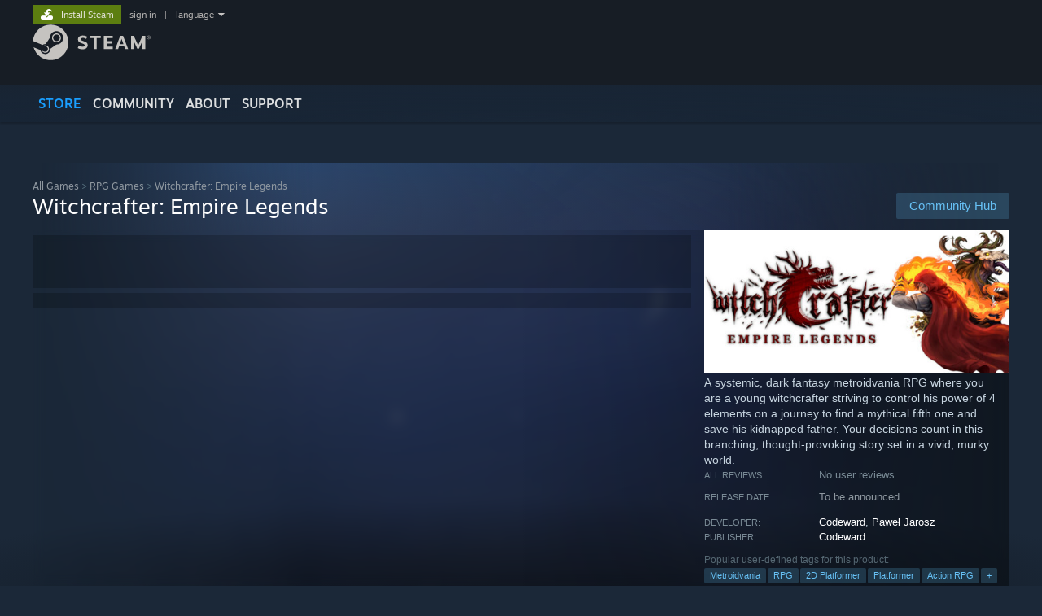

--- FILE ---
content_type: text/html; charset=UTF-8
request_url: https://store.steampowered.com/app/1374370/Witchcrafter_Empire_Legends/
body_size: 24209
content:
<!DOCTYPE html>
<html class=" responsive DesktopUI" lang="en"  >
<head>
	<meta http-equiv="Content-Type" content="text/html; charset=UTF-8">
			<meta name="viewport" content="width=device-width,initial-scale=1">
		<meta name="theme-color" content="#171a21">
		<title>Witchcrafter: Empire Legends on Steam</title>
	<link rel="shortcut icon" href="/favicon.ico" type="image/x-icon">

	
	
	<link href="https://store.fastly.steamstatic.com/public/shared/css/motiva_sans.css?v=YzJgj1FjzW34&amp;l=english&amp;_cdn=fastly" rel="stylesheet" type="text/css">
<link href="https://store.fastly.steamstatic.com/public/shared/css/shared_global.css?v=Mimb3_adC0Ie&amp;l=english&amp;_cdn=fastly" rel="stylesheet" type="text/css">
<link href="https://store.fastly.steamstatic.com/public/shared/css/buttons.css?v=BZhNEtESfYSJ&amp;l=english&amp;_cdn=fastly" rel="stylesheet" type="text/css">
<link href="https://store.fastly.steamstatic.com/public/css/v6/store.css?v=7LRLYp08Kl6w&amp;l=english&amp;_cdn=fastly" rel="stylesheet" type="text/css">
<link href="https://store.fastly.steamstatic.com/public/shared/css/user_reviews.css?v=jo85k8nNYAkB&amp;l=english&amp;_cdn=fastly" rel="stylesheet" type="text/css">
<link href="https://store.fastly.steamstatic.com/public/shared/css/store_game_shared.css?v=h3rDvpE1fR8Z&amp;l=english&amp;_cdn=fastly" rel="stylesheet" type="text/css">
<link href="https://store.fastly.steamstatic.com/public/css/v6/game.css?v=xjvx-ouvGSfh&amp;l=english&amp;_cdn=fastly" rel="stylesheet" type="text/css">
<link href="https://store.fastly.steamstatic.com/public/shared/css/store_background_shared.css?v=RuX0Jh-U_mAP&amp;l=english&amp;_cdn=fastly" rel="stylesheet" type="text/css">
<link href="https://store.fastly.steamstatic.com/public/css/v6/recommended.css?v=BxpJyNW11mxG&amp;l=english&amp;_cdn=fastly" rel="stylesheet" type="text/css">
<link href="https://store.fastly.steamstatic.com/public/css/v6/user_reviews_rewards.css?v=nDJVyLGQ1XMI&amp;l=english&amp;_cdn=fastly" rel="stylesheet" type="text/css">
<link href="https://store.fastly.steamstatic.com/public/shared/css/apphub.css?v=JES1wSdylAoi&amp;l=english&amp;_cdn=fastly" rel="stylesheet" type="text/css">
<link href="https://store.fastly.steamstatic.com/public/shared/css/ui-lightness/jquery-ui-1.7.2.custom.css?v=qgq7mHqEwLbE&amp;l=english&amp;_cdn=fastly" rel="stylesheet" type="text/css">
<link href="https://store.fastly.steamstatic.com/public/css/v6/game_mob.css?v=Ryx-AweEEY9T&amp;l=english&amp;_cdn=fastly" rel="stylesheet" type="text/css">
<link href="https://store.fastly.steamstatic.com/public/shared/css/shared_responsive.css?v=bVAhy8BAW0iP&amp;l=english&amp;_cdn=fastly" rel="stylesheet" type="text/css">
<script type="text/javascript" src="https://store.fastly.steamstatic.com/public/shared/javascript/jquery-1.8.3.min.js?v=NXam5zydzNu8&amp;l=english&amp;_cdn=fastly"></script>
<script type="text/javascript">$J = jQuery.noConflict();</script><script type="text/javascript">VALVE_PUBLIC_PATH = "https:\/\/store.fastly.steamstatic.com\/public\/";</script><script type="text/javascript" src="https://store.fastly.steamstatic.com/public/shared/javascript/tooltip.js?v=LZHsOVauqTrm&amp;l=english&amp;_cdn=fastly"></script>

<script type="text/javascript" src="https://store.fastly.steamstatic.com/public/shared/javascript/shared_global.js?v=84qavQoecqcM&amp;l=english&amp;_cdn=fastly"></script>

<script type="text/javascript" src="https://store.fastly.steamstatic.com/public/shared/javascript/auth_refresh.js?v=w6QbwI-5-j2S&amp;l=english&amp;_cdn=fastly"></script>

<script type="text/javascript" src="https://store.fastly.steamstatic.com/public/javascript/main.js?v=w4Oh_w9b2zUt&amp;l=english&amp;_cdn=fastly"></script>

<script type="text/javascript" src="https://store.fastly.steamstatic.com/public/javascript/dynamicstore.js?v=Ros6BpStU-em&amp;l=english&amp;_cdn=fastly"></script>

<script type="text/javascript">Object.seal && [ Object, Array, String, Number ].map( function( builtin ) { Object.seal( builtin.prototype ); } );</script>
		<script type="text/javascript">
			document.addEventListener('DOMContentLoaded', function(event) {
				$J.data( document, 'x_readytime', new Date().getTime() );
				$J.data( document, 'x_oldref', GetNavCookie() );
				SetupTooltips( { tooltipCSSClass: 'store_tooltip'} );
		});
		</script><script type="text/javascript" src="https://store.fastly.steamstatic.com/public/javascript/gamehighlightplayer.js?v=d3866k3rcR-N&amp;l=english&amp;_cdn=fastly"></script>
<script type="text/javascript" src="https://store.fastly.steamstatic.com/public/shared/javascript/user_reviews.js?v=li2vp_5Z315e&amp;l=english&amp;_cdn=fastly"></script>
<script type="text/javascript" src="https://store.fastly.steamstatic.com/public/shared/javascript/dselect.js?v=w0CV_PAvw3UA&amp;l=english&amp;_cdn=fastly"></script>
<script type="text/javascript" src="https://store.fastly.steamstatic.com/public/javascript/app_tagging.js?v=jzh2Y03tD8Ea&amp;l=english&amp;_cdn=fastly"></script>
<script type="text/javascript" src="https://store.fastly.steamstatic.com/public/javascript/game.js?v=j_HQITVf2f3k&amp;l=english&amp;_cdn=fastly"></script>
<script type="text/javascript" src="https://store.fastly.steamstatic.com/public/shared/javascript/flot-0.8/jquery.flot.min.js?v=mSfqk1QKKgiz&amp;l=english&amp;_cdn=fastly"></script>
<script type="text/javascript" src="https://store.fastly.steamstatic.com/public/shared/javascript/flot-0.8/jquery.flot.resize.min.js?v=MeIf0YViALgL&amp;l=english&amp;_cdn=fastly"></script>
<script type="text/javascript" src="https://store.fastly.steamstatic.com/public/shared/javascript/flot-0.8/jquery.flot.time.min.js?v=CIECDYHJjBgN&amp;l=english&amp;_cdn=fastly"></script>
<script type="text/javascript" src="https://store.fastly.steamstatic.com/public/shared/javascript/flot-0.8/jquery.flot.selection.min.js?v=laPWW88ZIIHe&amp;l=english&amp;_cdn=fastly"></script>
<script type="text/javascript" src="https://store.fastly.steamstatic.com/public/shared/javascript/jquery-ui-1.9.2.js?v=Bu2RA9fLXSi-&amp;l=english&amp;_cdn=fastly"></script>
<script type="text/javascript" src="https://store.fastly.steamstatic.com/public/shared/javascript/shared_responsive_adapter.js?v=j0eobCNqcadg&amp;l=english&amp;_cdn=fastly"></script>

						<meta name="twitter:card" content="summary_large_image">
					<meta name="Description" content="A systemic, dark fantasy metroidvania RPG where you are a young witchcrafter striving to control his power of 4 elements on a journey to find a mythical fifth one and save his kidnapped father. Your decisions count in this branching, thought-provoking story set in a vivid, murky world.">
			
	<meta name="twitter:site" content="@steam" />

						<meta property="og:title" content="Witchcrafter: Empire Legends on Steam">
					<meta property="twitter:title" content="Witchcrafter: Empire Legends on Steam">
					<meta property="og:type" content="website">
					<meta property="fb:app_id" content="105386699540688">
					<meta property="og:site" content="Steam">
					<meta property="og:url" content="https://store.steampowered.com/app/1374370/Witchcrafter_Empire_Legends/">
					<meta property="og:description" content="A systemic, dark fantasy metroidvania RPG where you are a young witchcrafter striving to control his power of 4 elements on a journey to find a mythical fifth one and save his kidnapped father. Your decisions count in this branching, thought-provoking story set in a vivid, murky world.">
					<meta property="twitter:description" content="A systemic, dark fantasy metroidvania RPG where you are a young witchcrafter striving to control his power of 4 elements on a journey to find a mythical fifth one and save his kidnapped father. Your decisions count in this branching, thought-provoking story set in a vivid, murky world.">
			
			<link rel="canonical" href="https://store.steampowered.com/app/1374370/Witchcrafter_Empire_Legends/">
	
			<link rel="image_src" href="https://shared.fastly.steamstatic.com/store_item_assets/steam/apps/1374370/9b8b2aa6ff948eab90f92842b3c86ab322ad2587/capsule_616x353.jpg?t=1747581909">
		<meta property="og:image" content="https://shared.fastly.steamstatic.com/store_item_assets/steam/apps/1374370/9b8b2aa6ff948eab90f92842b3c86ab322ad2587/capsule_616x353.jpg?t=1747581909">
		<meta name="twitter:image" content="https://shared.fastly.steamstatic.com/store_item_assets/steam/apps/1374370/9b8b2aa6ff948eab90f92842b3c86ab322ad2587/capsule_616x353.jpg?t=1747581909" />
				
	
	
	
	
	</head>
<body class="v6 app game_bg menu_background_overlap application widestore v7menu responsive_page ">


<div class="responsive_page_frame with_header">
						<div role="navigation" class="responsive_page_menu_ctn mainmenu" aria-label="Mobile Menu">
				<div class="responsive_page_menu"  id="responsive_page_menu">
										<div class="mainmenu_contents">
						<div class="mainmenu_contents_items">
															<a class="menuitem" href="https://store.steampowered.com/login/?redir=app%2F1374370%2FWitchcrafter_Empire_Legends%2F&redir_ssl=1&snr=1_5_9__global-header">
									Sign in								</a>
															<a class="menuitem supernav supernav_active" href="https://store.steampowered.com/?snr=1_5_9__global-responsive-menu" data-tooltip-type="selector" data-tooltip-content=".submenu_Store">
				Store			</a>
			<div class="submenu_Store" style="display: none;" data-submenuid="Store">
														<a class="submenuitem" href="https://store.steampowered.com/?snr=1_5_9__global-responsive-menu">
						Home											</a>
														<a class="submenuitem" href="https://store.steampowered.com/explore/?snr=1_5_9__global-responsive-menu">
						Discovery Queue											</a>
														<a class="submenuitem" href="https://steamcommunity.com/my/wishlist/">
						Wishlist											</a>
														<a class="submenuitem" href="https://store.steampowered.com/points/shop/?snr=1_5_9__global-responsive-menu">
						Points Shop											</a>
														<a class="submenuitem" href="https://store.steampowered.com/news/?snr=1_5_9__global-responsive-menu">
						News											</a>
														<a class="submenuitem" href="https://store.steampowered.com/stats/?snr=1_5_9__global-responsive-menu">
						Charts											</a>
							</div>
										<a class="menuitem supernav" href="https://steamcommunity.com/" data-tooltip-type="selector" data-tooltip-content=".submenu_Community">
				Community			</a>
			<div class="submenu_Community" style="display: none;" data-submenuid="Community">
														<a class="submenuitem" href="https://steamcommunity.com/">
						Home											</a>
														<a class="submenuitem" href="https://steamcommunity.com/discussions/">
						Discussions											</a>
														<a class="submenuitem" href="https://steamcommunity.com/workshop/">
						Workshop											</a>
														<a class="submenuitem" href="https://steamcommunity.com/market/">
						Market											</a>
														<a class="submenuitem" href="https://steamcommunity.com/?subsection=broadcasts">
						Broadcasts											</a>
							</div>
										<a class="menuitem " href="https://store.steampowered.com/about/?snr=1_5_9__global-responsive-menu">
				About			</a>
										<a class="menuitem " href="https://help.steampowered.com/en/">
				Support			</a>
			
							<div class="minor_menu_items">
																								<div class="menuitem change_language_action">
									Change language								</div>
																																	<a class="menuitem" href="https://store.steampowered.com/mobile" target="_blank" rel="noreferrer">Get the Steam Mobile App</a>
																									<div class="menuitem" role="link" onclick="Responsive_RequestDesktopView();">
										View desktop website									</div>
															</div>
						</div>
						<div class="mainmenu_footer_spacer  "></div>
						<div class="mainmenu_footer">
															<div class="mainmenu_footer_logo"><img src="https://store.fastly.steamstatic.com/public/shared/images/responsive/footerLogo_valve_new.png"></div>
								© Valve Corporation. All rights reserved. All trademarks are property of their respective owners in the US and other countries.								<span class="mainmenu_valve_links">
									<a href="https://store.steampowered.com/privacy_agreement/?snr=1_5_9__global-responsive-menu" target="_blank">Privacy Policy</a>
									&nbsp;| &nbsp;<a href="http://www.valvesoftware.com/legal.htm" target="_blank">Legal</a>
									&nbsp;| &nbsp;<a href="https://help.steampowered.com/faqs/view/10BB-D27A-6378-4436" target="_blank">Accessibility</a>
									&nbsp;| &nbsp;<a href="https://store.steampowered.com/subscriber_agreement/?snr=1_5_9__global-responsive-menu" target="_blank">Steam Subscriber Agreement</a>
									&nbsp;| &nbsp;<a href="https://store.steampowered.com/steam_refunds/?snr=1_5_9__global-responsive-menu" target="_blank">Refunds</a>
									&nbsp;| &nbsp;<a href="https://store.steampowered.com/account/cookiepreferences/?snr=1_5_9__global-responsive-menu" target="_blank">Cookies</a>
								</span>
													</div>
					</div>
									</div>
			</div>
		
		<div class="responsive_local_menu_tab"></div>

		<div class="responsive_page_menu_ctn localmenu">
			<div class="responsive_page_menu"  id="responsive_page_local_menu" data-panel="{&quot;onOptionsActionDescription&quot;:&quot;Filter&quot;,&quot;onOptionsButton&quot;:&quot;Responsive_ToggleLocalMenu()&quot;,&quot;onCancelButton&quot;:&quot;Responsive_ToggleLocalMenu()&quot;}">
				<div class="localmenu_content" data-panel="{&quot;maintainY&quot;:true,&quot;bFocusRingRoot&quot;:true,&quot;flow-children&quot;:&quot;column&quot;}">
				</div>
			</div>
		</div>



					<div class="responsive_header">
				<div class="responsive_header_content">
					<div id="responsive_menu_logo">
						<img src="https://store.fastly.steamstatic.com/public/shared/images/responsive/header_menu_hamburger.png" height="100%">
											</div>
					<div class="responsive_header_logo">
						<a href="https://store.steampowered.com/?snr=1_5_9__global-responsive-menu">
															<img src="https://store.fastly.steamstatic.com/public/shared/images/responsive/header_logo.png" height="36" border="0" alt="STEAM">
													</a>
					</div>
					<div class="responsive_header_react_target" data-featuretarget="store-menu-responsive-search"><div class="responsive_header_react_placeholder"></div></div>				</div>
			</div>
		
		<div class="responsive_page_content_overlay">

		</div>

		<div class="responsive_fixonscroll_ctn nonresponsive_hidden ">
		</div>
	
	<div class="responsive_page_content">

		<div role="banner" id="global_header" data-panel="{&quot;flow-children&quot;:&quot;row&quot;}">
	<div class="content">
		<div class="logo">
			<span id="logo_holder">
									<a href="https://store.steampowered.com/?snr=1_5_9__global-header" aria-label="Link to the Steam Homepage">
						<img src="https://store.fastly.steamstatic.com/public/shared/images/header/logo_steam.svg?t=962016" width="176" height="44" alt="Link to the Steam Homepage">
					</a>
							</span>
		</div>

			<div role="navigation" class="supernav_container" aria-label="Global Menu">
								<a class="menuitem supernav supernav_active" href="https://store.steampowered.com/?snr=1_5_9__global-header" data-tooltip-type="selector" data-tooltip-content=".submenu_Store">
				STORE			</a>
			<div class="submenu_Store" style="display: none;" data-submenuid="Store">
														<a class="submenuitem" href="https://store.steampowered.com/?snr=1_5_9__global-header">
						Home											</a>
														<a class="submenuitem" href="https://store.steampowered.com/explore/?snr=1_5_9__global-header">
						Discovery Queue											</a>
														<a class="submenuitem" href="https://steamcommunity.com/my/wishlist/">
						Wishlist											</a>
														<a class="submenuitem" href="https://store.steampowered.com/points/shop/?snr=1_5_9__global-header">
						Points Shop											</a>
														<a class="submenuitem" href="https://store.steampowered.com/news/?snr=1_5_9__global-header">
						News											</a>
														<a class="submenuitem" href="https://store.steampowered.com/stats/?snr=1_5_9__global-header">
						Charts											</a>
							</div>
										<a class="menuitem supernav" href="https://steamcommunity.com/" data-tooltip-type="selector" data-tooltip-content=".submenu_Community">
				COMMUNITY			</a>
			<div class="submenu_Community" style="display: none;" data-submenuid="Community">
														<a class="submenuitem" href="https://steamcommunity.com/">
						Home											</a>
														<a class="submenuitem" href="https://steamcommunity.com/discussions/">
						Discussions											</a>
														<a class="submenuitem" href="https://steamcommunity.com/workshop/">
						Workshop											</a>
														<a class="submenuitem" href="https://steamcommunity.com/market/">
						Market											</a>
														<a class="submenuitem" href="https://steamcommunity.com/?subsection=broadcasts">
						Broadcasts											</a>
							</div>
										<a class="menuitem " href="https://store.steampowered.com/about/?snr=1_5_9__global-header">
				About			</a>
										<a class="menuitem " href="https://help.steampowered.com/en/">
				SUPPORT			</a>
				</div>
	<script type="text/javascript">
		jQuery(function($) {
			$('#global_header .supernav').v_tooltip({'location':'bottom', 'destroyWhenDone': false, 'tooltipClass': 'supernav_content', 'offsetY':-6, 'offsetX': 1, 'horizontalSnap': 4, 'tooltipParent': '#global_header .supernav_container', 'correctForScreenSize': false});
		});
	</script>

		<div id="global_actions">
			<div role="navigation" id="global_action_menu" aria-label="Account Menu">
									<a class="header_installsteam_btn header_installsteam_btn_green" href="https://store.steampowered.com/about/?snr=1_5_9__global-header">
						<div class="header_installsteam_btn_content">
							Install Steam						</div>
					</a>
				
				
									<a class="global_action_link" href="https://store.steampowered.com/login/?redir=app%2F1374370%2FWitchcrafter_Empire_Legends%2F&redir_ssl=1&snr=1_5_9__global-header">sign in</a>
											&nbsp;|&nbsp;
						<span class="pulldown global_action_link" id="language_pulldown" onclick="ShowMenu( this, 'language_dropdown', 'right' );">language</span>
						<div class="popup_block_new" id="language_dropdown" style="display: none;">
							<div class="popup_body popup_menu">
																																					<a class="popup_menu_item tight" href="?l=schinese" onclick="ChangeLanguage( 'schinese' ); return false;">简体中文 (Simplified Chinese)</a>
																													<a class="popup_menu_item tight" href="?l=tchinese" onclick="ChangeLanguage( 'tchinese' ); return false;">繁體中文 (Traditional Chinese)</a>
																													<a class="popup_menu_item tight" href="?l=japanese" onclick="ChangeLanguage( 'japanese' ); return false;">日本語 (Japanese)</a>
																													<a class="popup_menu_item tight" href="?l=koreana" onclick="ChangeLanguage( 'koreana' ); return false;">한국어 (Korean)</a>
																													<a class="popup_menu_item tight" href="?l=thai" onclick="ChangeLanguage( 'thai' ); return false;">ไทย (Thai)</a>
																													<a class="popup_menu_item tight" href="?l=bulgarian" onclick="ChangeLanguage( 'bulgarian' ); return false;">Български (Bulgarian)</a>
																													<a class="popup_menu_item tight" href="?l=czech" onclick="ChangeLanguage( 'czech' ); return false;">Čeština (Czech)</a>
																													<a class="popup_menu_item tight" href="?l=danish" onclick="ChangeLanguage( 'danish' ); return false;">Dansk (Danish)</a>
																													<a class="popup_menu_item tight" href="?l=german" onclick="ChangeLanguage( 'german' ); return false;">Deutsch (German)</a>
																																							<a class="popup_menu_item tight" href="?l=spanish" onclick="ChangeLanguage( 'spanish' ); return false;">Español - España (Spanish - Spain)</a>
																													<a class="popup_menu_item tight" href="?l=latam" onclick="ChangeLanguage( 'latam' ); return false;">Español - Latinoamérica (Spanish - Latin America)</a>
																													<a class="popup_menu_item tight" href="?l=greek" onclick="ChangeLanguage( 'greek' ); return false;">Ελληνικά (Greek)</a>
																													<a class="popup_menu_item tight" href="?l=french" onclick="ChangeLanguage( 'french' ); return false;">Français (French)</a>
																													<a class="popup_menu_item tight" href="?l=italian" onclick="ChangeLanguage( 'italian' ); return false;">Italiano (Italian)</a>
																													<a class="popup_menu_item tight" href="?l=indonesian" onclick="ChangeLanguage( 'indonesian' ); return false;">Bahasa Indonesia (Indonesian)</a>
																													<a class="popup_menu_item tight" href="?l=hungarian" onclick="ChangeLanguage( 'hungarian' ); return false;">Magyar (Hungarian)</a>
																													<a class="popup_menu_item tight" href="?l=dutch" onclick="ChangeLanguage( 'dutch' ); return false;">Nederlands (Dutch)</a>
																													<a class="popup_menu_item tight" href="?l=norwegian" onclick="ChangeLanguage( 'norwegian' ); return false;">Norsk (Norwegian)</a>
																													<a class="popup_menu_item tight" href="?l=polish" onclick="ChangeLanguage( 'polish' ); return false;">Polski (Polish)</a>
																													<a class="popup_menu_item tight" href="?l=portuguese" onclick="ChangeLanguage( 'portuguese' ); return false;">Português (Portuguese - Portugal)</a>
																													<a class="popup_menu_item tight" href="?l=brazilian" onclick="ChangeLanguage( 'brazilian' ); return false;">Português - Brasil (Portuguese - Brazil)</a>
																													<a class="popup_menu_item tight" href="?l=romanian" onclick="ChangeLanguage( 'romanian' ); return false;">Română (Romanian)</a>
																													<a class="popup_menu_item tight" href="?l=russian" onclick="ChangeLanguage( 'russian' ); return false;">Русский (Russian)</a>
																													<a class="popup_menu_item tight" href="?l=finnish" onclick="ChangeLanguage( 'finnish' ); return false;">Suomi (Finnish)</a>
																													<a class="popup_menu_item tight" href="?l=swedish" onclick="ChangeLanguage( 'swedish' ); return false;">Svenska (Swedish)</a>
																													<a class="popup_menu_item tight" href="?l=turkish" onclick="ChangeLanguage( 'turkish' ); return false;">Türkçe (Turkish)</a>
																													<a class="popup_menu_item tight" href="?l=vietnamese" onclick="ChangeLanguage( 'vietnamese' ); return false;">Tiếng Việt (Vietnamese)</a>
																													<a class="popup_menu_item tight" href="?l=ukrainian" onclick="ChangeLanguage( 'ukrainian' ); return false;">Українська (Ukrainian)</a>
																									<a class="popup_menu_item tight" href="https://www.valvesoftware.com/en/contact?contact-person=Translation%20Team%20Feedback" target="_blank">Report a translation problem</a>
							</div>
						</div>
												</div>
					</div>
			</div>
</div>
<div class="StoreMenuLoadingPlaceholder" data-featuretarget="store-menu-v7"><div class="PlaceholderInner"></div></div><div id="responsive_store_nav_ctn"></div><div id="responsive_store_nav_overlay" style="display:none"><div id="responsive_store_nav_overlay_ctn"></div><div id="responsive_store_nav_overlay_bottom"></div></div><div id="responsive_store_search_overlay" style="display:none"></div><div data-cart-banner-spot="1"></div>
		<div role="main" class="responsive_page_template_content" id="responsive_page_template_content" data-panel="{&quot;autoFocus&quot;:true}" >

			<div id="application_config" style="display: none;"  data-config="{&quot;EUNIVERSE&quot;:1,&quot;WEB_UNIVERSE&quot;:&quot;public&quot;,&quot;LANGUAGE&quot;:&quot;english&quot;,&quot;COUNTRY&quot;:&quot;US&quot;,&quot;MEDIA_CDN_COMMUNITY_URL&quot;:&quot;https:\/\/cdn.fastly.steamstatic.com\/steamcommunity\/public\/&quot;,&quot;MEDIA_CDN_URL&quot;:&quot;https:\/\/cdn.fastly.steamstatic.com\/&quot;,&quot;VIDEO_CDN_URL&quot;:&quot;https:\/\/video.fastly.steamstatic.com\/&quot;,&quot;COMMUNITY_CDN_URL&quot;:&quot;https:\/\/community.fastly.steamstatic.com\/&quot;,&quot;COMMUNITY_CDN_ASSET_URL&quot;:&quot;https:\/\/cdn.fastly.steamstatic.com\/steamcommunity\/public\/assets\/&quot;,&quot;STORE_CDN_URL&quot;:&quot;https:\/\/store.fastly.steamstatic.com\/&quot;,&quot;PUBLIC_SHARED_URL&quot;:&quot;https:\/\/store.fastly.steamstatic.com\/public\/shared\/&quot;,&quot;COMMUNITY_BASE_URL&quot;:&quot;https:\/\/steamcommunity.com\/&quot;,&quot;CHAT_BASE_URL&quot;:&quot;https:\/\/steamcommunity.com\/&quot;,&quot;STORE_BASE_URL&quot;:&quot;https:\/\/store.steampowered.com\/&quot;,&quot;STORE_CHECKOUT_BASE_URL&quot;:&quot;https:\/\/checkout.steampowered.com\/&quot;,&quot;IMG_URL&quot;:&quot;https:\/\/store.fastly.steamstatic.com\/public\/images\/&quot;,&quot;STEAMTV_BASE_URL&quot;:&quot;https:\/\/steam.tv\/&quot;,&quot;HELP_BASE_URL&quot;:&quot;https:\/\/help.steampowered.com\/&quot;,&quot;PARTNER_BASE_URL&quot;:&quot;https:\/\/partner.steamgames.com\/&quot;,&quot;STATS_BASE_URL&quot;:&quot;https:\/\/partner.steampowered.com\/&quot;,&quot;INTERNAL_STATS_BASE_URL&quot;:&quot;https:\/\/steamstats.valve.org\/&quot;,&quot;IN_CLIENT&quot;:false,&quot;USE_POPUPS&quot;:false,&quot;STORE_ICON_BASE_URL&quot;:&quot;https:\/\/shared.fastly.steamstatic.com\/store_item_assets\/steam\/apps\/&quot;,&quot;STORE_ITEM_BASE_URL&quot;:&quot;https:\/\/shared.fastly.steamstatic.com\/store_item_assets\/&quot;,&quot;WEBAPI_BASE_URL&quot;:&quot;https:\/\/api.steampowered.com\/&quot;,&quot;TOKEN_URL&quot;:&quot;https:\/\/store.steampowered.com\/\/chat\/clientjstoken&quot;,&quot;BUILD_TIMESTAMP&quot;:1768939230,&quot;PAGE_TIMESTAMP&quot;:1768945048,&quot;IN_TENFOOT&quot;:false,&quot;IN_GAMEPADUI&quot;:false,&quot;IN_CHROMEOS&quot;:false,&quot;IN_MOBILE_WEBVIEW&quot;:false,&quot;PLATFORM&quot;:&quot;macos&quot;,&quot;BASE_URL_STORE_CDN_ASSETS&quot;:&quot;https:\/\/cdn.fastly.steamstatic.com\/store\/&quot;,&quot;EREALM&quot;:1,&quot;LOGIN_BASE_URL&quot;:&quot;https:\/\/login.steampowered.com\/&quot;,&quot;AVATAR_BASE_URL&quot;:&quot;https:\/\/avatars.fastly.steamstatic.com\/&quot;,&quot;FROM_WEB&quot;:true,&quot;WEBSITE_ID&quot;:&quot;Store&quot;,&quot;BASE_URL_SHARED_CDN&quot;:&quot;https:\/\/shared.fastly.steamstatic.com\/&quot;,&quot;CLAN_CDN_ASSET_URL&quot;:&quot;https:\/\/clan.fastly.steamstatic.com\/&quot;,&quot;COMMUNITY_ASSETS_BASE_URL&quot;:&quot;https:\/\/shared.fastly.steamstatic.com\/community_assets\/&quot;,&quot;SNR&quot;:&quot;1_5_9_&quot;}" data-userinfo="{&quot;logged_in&quot;:false,&quot;country_code&quot;:&quot;US&quot;,&quot;excluded_content_descriptors&quot;:[3,4]}" data-hwinfo="{&quot;bSteamOS&quot;:false,&quot;bSteamDeck&quot;:false}" data-broadcastuser="{&quot;success&quot;:1,&quot;bHideStoreBroadcast&quot;:false}" data-store_page_asset_url="&quot;https:\/\/shared.fastly.steamstatic.com\/store_item_assets\/steam\/apps\/1374370\/%s?t=1747581909&quot;" data-store_page_extra_assets_url="&quot;https:\/\/shared.fastly.steamstatic.com\/store_item_assets\/steam\/apps\/1374370\/%s?t=1747581909&quot;" data-store_page_extra_assets_map="{&quot;extras\/artwork_horizontal.png&quot;:[{&quot;urlPart&quot;:&quot;extras\/8d5a71fa552aa3f9116f4ac4832cd95c.avif&quot;,&quot;extension&quot;:&quot;avif&quot;,&quot;alt_text&quot;:null,&quot;urlPartBig&quot;:&quot;extras_big\/8d5a71fa552aa3f9116f4ac4832cd95c.avif&quot;,&quot;width&quot;:&quot;800&quot;,&quot;height&quot;:&quot;290&quot;}],&quot;extras\/artwork_titled.png&quot;:[{&quot;urlPart&quot;:&quot;extras\/550ec84793758799782435f55121938a.avif&quot;,&quot;extension&quot;:&quot;avif&quot;,&quot;alt_text&quot;:null,&quot;urlPartBig&quot;:&quot;extras_big\/550ec84793758799782435f55121938a.avif&quot;,&quot;width&quot;:&quot;800&quot;,&quot;height&quot;:&quot;450&quot;}],&quot;extras\/platforming.gif&quot;:[{&quot;urlPart&quot;:&quot;extras\/78f9d67372c9c115986f89cda4a4fded.poster.avif&quot;,&quot;extension&quot;:&quot;poster.avif&quot;,&quot;alt_text&quot;:null,&quot;urlPartBig&quot;:null,&quot;width&quot;:&quot;800&quot;,&quot;height&quot;:&quot;451&quot;},{&quot;urlPart&quot;:&quot;extras\/78f9d67372c9c115986f89cda4a4fded.webm&quot;,&quot;extension&quot;:&quot;webm&quot;,&quot;alt_text&quot;:null,&quot;urlPartBig&quot;:null,&quot;width&quot;:&quot;800&quot;,&quot;height&quot;:&quot;450&quot;},{&quot;urlPart&quot;:&quot;extras\/78f9d67372c9c115986f89cda4a4fded.mp4&quot;,&quot;extension&quot;:&quot;mp4&quot;,&quot;alt_text&quot;:null,&quot;urlPartBig&quot;:null,&quot;width&quot;:&quot;800&quot;,&quot;height&quot;:&quot;450&quot;}],&quot;extras\/element_air.png&quot;:[{&quot;urlPart&quot;:&quot;extras\/cc6225aa4f8cc1e15f3677cc7658d56a.webp&quot;,&quot;extension&quot;:&quot;webp&quot;,&quot;alt_text&quot;:null,&quot;urlPartBig&quot;:null,&quot;width&quot;:&quot;32&quot;,&quot;height&quot;:&quot;32&quot;}],&quot;extras\/el_fire.png&quot;:[{&quot;urlPart&quot;:&quot;extras\/8ca3c066a19008ac6a52c495a6d405a4.webp&quot;,&quot;extension&quot;:&quot;webp&quot;,&quot;alt_text&quot;:null,&quot;urlPartBig&quot;:null,&quot;width&quot;:&quot;32&quot;,&quot;height&quot;:&quot;32&quot;}],&quot;extras\/story_details.png&quot;:[{&quot;urlPart&quot;:&quot;extras\/2b35a3305ec1ae7b062f553f4ecca068.webp&quot;,&quot;extension&quot;:&quot;webp&quot;,&quot;alt_text&quot;:null,&quot;urlPartBig&quot;:null,&quot;width&quot;:&quot;188&quot;,&quot;height&quot;:&quot;45&quot;}],&quot;extras\/elements_wheel_transp.gif&quot;:[{&quot;urlPart&quot;:&quot;extras\/c356661fd6cda856776c811eb3a08e56.poster.avif&quot;,&quot;extension&quot;:&quot;poster.avif&quot;,&quot;alt_text&quot;:null,&quot;urlPartBig&quot;:null,&quot;width&quot;:&quot;256&quot;,&quot;height&quot;:&quot;256&quot;},{&quot;urlPart&quot;:&quot;extras\/c356661fd6cda856776c811eb3a08e56.webm&quot;,&quot;extension&quot;:&quot;webm&quot;,&quot;alt_text&quot;:null,&quot;urlPartBig&quot;:null,&quot;width&quot;:&quot;256&quot;,&quot;height&quot;:&quot;256&quot;},{&quot;urlPart&quot;:&quot;extras\/c356661fd6cda856776c811eb3a08e56.apng&quot;,&quot;extension&quot;:&quot;apng&quot;,&quot;alt_text&quot;:null,&quot;urlPartBig&quot;:null,&quot;width&quot;:&quot;256&quot;,&quot;height&quot;:&quot;256&quot;}],&quot;extras\/think_of_it_as.png&quot;:[{&quot;urlPart&quot;:&quot;extras\/bc3ed0c176726c4758720c7ef59a4225.avif&quot;,&quot;extension&quot;:&quot;avif&quot;,&quot;alt_text&quot;:null,&quot;urlPartBig&quot;:&quot;extras_big\/bc3ed0c176726c4758720c7ef59a4225.avif&quot;,&quot;width&quot;:&quot;800&quot;,&quot;height&quot;:&quot;450&quot;}],&quot;extras\/steam_think_of_it_as.png&quot;:[{&quot;urlPart&quot;:&quot;extras\/64d0e0a0b0038a7047e3316795da4ca5.avif&quot;,&quot;extension&quot;:&quot;avif&quot;,&quot;alt_text&quot;:null,&quot;urlPartBig&quot;:null,&quot;width&quot;:&quot;630&quot;,&quot;height&quot;:&quot;354&quot;}],&quot;extras\/steam_unique_magic.png&quot;:[{&quot;urlPart&quot;:&quot;extras\/ee571a010c506b595815ed0dcb16f8eb.avif&quot;,&quot;extension&quot;:&quot;avif&quot;,&quot;alt_text&quot;:null,&quot;urlPartBig&quot;:null,&quot;width&quot;:&quot;630&quot;,&quot;height&quot;:&quot;354&quot;}],&quot;extras\/steam_vast_lore.png&quot;:[{&quot;urlPart&quot;:&quot;extras\/4ced5d77ead2332fe4c0b3f0d3a93220.avif&quot;,&quot;extension&quot;:&quot;avif&quot;,&quot;alt_text&quot;:null,&quot;urlPartBig&quot;:null,&quot;width&quot;:&quot;630&quot;,&quot;height&quot;:&quot;354&quot;}],&quot;extras\/steam_gripping_story.png&quot;:[{&quot;urlPart&quot;:&quot;extras\/48d7abc9da4db10d4df4e081df61cc0a.avif&quot;,&quot;extension&quot;:&quot;avif&quot;,&quot;alt_text&quot;:null,&quot;urlPartBig&quot;:null,&quot;width&quot;:&quot;630&quot;,&quot;height&quot;:&quot;354&quot;}],&quot;extras\/grass_witchcrafter.gif&quot;:[{&quot;urlPart&quot;:&quot;extras\/702f268b1fdd8d267f37c63c4288de4f.poster.avif&quot;,&quot;extension&quot;:&quot;poster.avif&quot;,&quot;alt_text&quot;:null,&quot;urlPartBig&quot;:null,&quot;width&quot;:&quot;736&quot;,&quot;height&quot;:&quot;329&quot;},{&quot;urlPart&quot;:&quot;extras\/702f268b1fdd8d267f37c63c4288de4f.mp4&quot;,&quot;extension&quot;:&quot;mp4&quot;,&quot;alt_text&quot;:null,&quot;urlPartBig&quot;:null,&quot;width&quot;:&quot;736&quot;,&quot;height&quot;:&quot;328&quot;},{&quot;urlPart&quot;:&quot;extras\/702f268b1fdd8d267f37c63c4288de4f.webm&quot;,&quot;extension&quot;:&quot;webm&quot;,&quot;alt_text&quot;:null,&quot;urlPartBig&quot;:null,&quot;width&quot;:&quot;736&quot;,&quot;height&quot;:&quot;328&quot;}],&quot;extras\/spider_witchcrafter.gif&quot;:[{&quot;urlPart&quot;:&quot;extras\/82cb3322d8235c587f3c00739869f46a.poster.avif&quot;,&quot;extension&quot;:&quot;poster.avif&quot;,&quot;alt_text&quot;:null,&quot;urlPartBig&quot;:null,&quot;width&quot;:&quot;800&quot;,&quot;height&quot;:&quot;386&quot;},{&quot;urlPart&quot;:&quot;extras\/82cb3322d8235c587f3c00739869f46a.mp4&quot;,&quot;extension&quot;:&quot;mp4&quot;,&quot;alt_text&quot;:null,&quot;urlPartBig&quot;:null,&quot;width&quot;:&quot;800&quot;,&quot;height&quot;:&quot;386&quot;},{&quot;urlPart&quot;:&quot;extras\/82cb3322d8235c587f3c00739869f46a.webm&quot;,&quot;extension&quot;:&quot;webm&quot;,&quot;alt_text&quot;:null,&quot;urlPartBig&quot;:null,&quot;width&quot;:&quot;800&quot;,&quot;height&quot;:&quot;386&quot;}],&quot;extras\/bies_witchcrafter_fiend.gif&quot;:[{&quot;urlPart&quot;:&quot;extras\/74e750d770a314087270d25d11a6e71f.poster.avif&quot;,&quot;extension&quot;:&quot;poster.avif&quot;,&quot;alt_text&quot;:null,&quot;urlPartBig&quot;:null,&quot;width&quot;:&quot;540&quot;,&quot;height&quot;:&quot;300&quot;},{&quot;urlPart&quot;:&quot;extras\/74e750d770a314087270d25d11a6e71f.webm&quot;,&quot;extension&quot;:&quot;webm&quot;,&quot;alt_text&quot;:null,&quot;urlPartBig&quot;:null,&quot;width&quot;:&quot;540&quot;,&quot;height&quot;:&quot;300&quot;},{&quot;urlPart&quot;:&quot;extras\/74e750d770a314087270d25d11a6e71f.mp4&quot;,&quot;extension&quot;:&quot;mp4&quot;,&quot;alt_text&quot;:null,&quot;urlPartBig&quot;:null,&quot;width&quot;:&quot;540&quot;,&quot;height&quot;:&quot;300&quot;}],&quot;extras\/fire.png&quot;:[{&quot;urlPart&quot;:&quot;extras\/7e91e2f381053e666d0a68cd4ad3b372.avif&quot;,&quot;extension&quot;:&quot;avif&quot;,&quot;alt_text&quot;:null,&quot;urlPartBig&quot;:null,&quot;width&quot;:&quot;794&quot;,&quot;height&quot;:&quot;514&quot;}],&quot;extras\/witchcrafter_gui_controls.gif&quot;:[{&quot;urlPart&quot;:&quot;extras\/9f9dcd2e7dd48ff9068b0f534b666a8e.poster.avif&quot;,&quot;extension&quot;:&quot;poster.avif&quot;,&quot;alt_text&quot;:null,&quot;urlPartBig&quot;:null,&quot;width&quot;:&quot;764&quot;,&quot;height&quot;:&quot;635&quot;},{&quot;urlPart&quot;:&quot;extras\/9f9dcd2e7dd48ff9068b0f534b666a8e.webm&quot;,&quot;extension&quot;:&quot;webm&quot;,&quot;alt_text&quot;:null,&quot;urlPartBig&quot;:null,&quot;width&quot;:&quot;764&quot;,&quot;height&quot;:&quot;634&quot;},{&quot;urlPart&quot;:&quot;extras\/9f9dcd2e7dd48ff9068b0f534b666a8e.mp4&quot;,&quot;extension&quot;:&quot;mp4&quot;,&quot;alt_text&quot;:null,&quot;urlPartBig&quot;:null,&quot;width&quot;:&quot;764&quot;,&quot;height&quot;:&quot;634&quot;}],&quot;extras\/steam_elements.png&quot;:[{&quot;urlPart&quot;:&quot;extras\/1c96dbdacfd9431115a604136fd61455.avif&quot;,&quot;extension&quot;:&quot;avif&quot;,&quot;alt_text&quot;:null,&quot;urlPartBig&quot;:null,&quot;width&quot;:&quot;600&quot;,&quot;height&quot;:&quot;100&quot;}],&quot;extras\/steam_elements.gif&quot;:[{&quot;urlPart&quot;:&quot;extras\/d6361faf983a281ecec41a8e28a7fa22.poster.avif&quot;,&quot;extension&quot;:&quot;poster.avif&quot;,&quot;alt_text&quot;:null,&quot;urlPartBig&quot;:null,&quot;width&quot;:&quot;600&quot;,&quot;height&quot;:&quot;128&quot;},{&quot;urlPart&quot;:&quot;extras\/d6361faf983a281ecec41a8e28a7fa22.webm&quot;,&quot;extension&quot;:&quot;webm&quot;,&quot;alt_text&quot;:null,&quot;urlPartBig&quot;:null,&quot;width&quot;:&quot;600&quot;,&quot;height&quot;:&quot;128&quot;},{&quot;urlPart&quot;:&quot;extras\/d6361faf983a281ecec41a8e28a7fa22.mp4&quot;,&quot;extension&quot;:&quot;mp4&quot;,&quot;alt_text&quot;:null,&quot;urlPartBig&quot;:null,&quot;width&quot;:&quot;600&quot;,&quot;height&quot;:&quot;128&quot;}],&quot;extras\/new_earth_boulders.gif&quot;:[{&quot;urlPart&quot;:&quot;extras\/cb3338d5aad1adfc71c463dbbbda8b04.poster.avif&quot;,&quot;extension&quot;:&quot;poster.avif&quot;,&quot;alt_text&quot;:null,&quot;urlPartBig&quot;:null,&quot;width&quot;:&quot;800&quot;,&quot;height&quot;:&quot;517&quot;},{&quot;urlPart&quot;:&quot;extras\/cb3338d5aad1adfc71c463dbbbda8b04.webm&quot;,&quot;extension&quot;:&quot;webm&quot;,&quot;alt_text&quot;:null,&quot;urlPartBig&quot;:null,&quot;width&quot;:&quot;800&quot;,&quot;height&quot;:&quot;516&quot;},{&quot;urlPart&quot;:&quot;extras\/cb3338d5aad1adfc71c463dbbbda8b04.mp4&quot;,&quot;extension&quot;:&quot;mp4&quot;,&quot;alt_text&quot;:null,&quot;urlPartBig&quot;:null,&quot;width&quot;:&quot;800&quot;,&quot;height&quot;:&quot;516&quot;}],&quot;extras\/gdwc_2020-official_selection_badge.png&quot;:[{&quot;urlPart&quot;:&quot;extras\/78bd0b5b0f8752306ceab00871adb0be.avif&quot;,&quot;extension&quot;:&quot;avif&quot;,&quot;alt_text&quot;:null,&quot;urlPartBig&quot;:&quot;extras_big\/78bd0b5b0f8752306ceab00871adb0be.avif&quot;,&quot;width&quot;:&quot;800&quot;,&quot;height&quot;:&quot;791&quot;}],&quot;extras\/html5-day.png&quot;:[{&quot;urlPart&quot;:&quot;extras\/efd4e7af50c47ba771167ee8f311d818.avif&quot;,&quot;extension&quot;:&quot;avif&quot;,&quot;alt_text&quot;:null,&quot;urlPartBig&quot;:null,&quot;width&quot;:&quot;780&quot;,&quot;height&quot;:&quot;512&quot;}],&quot;extras\/iwocon-2021.png&quot;:[{&quot;urlPart&quot;:&quot;extras\/5470763cd60ef28e2499c4fc863c146e.avif&quot;,&quot;extension&quot;:&quot;avif&quot;,&quot;alt_text&quot;:null,&quot;urlPartBig&quot;:&quot;extras_big\/5470763cd60ef28e2499c4fc863c146e.avif&quot;,&quot;width&quot;:&quot;800&quot;,&quot;height&quot;:&quot;292&quot;}],&quot;extras\/world_map.gif&quot;:[{&quot;urlPart&quot;:&quot;extras\/6960a27a3c031efe2643b5d24a4b8f5f.poster.avif&quot;,&quot;extension&quot;:&quot;poster.avif&quot;,&quot;alt_text&quot;:null,&quot;urlPartBig&quot;:null,&quot;width&quot;:&quot;600&quot;,&quot;height&quot;:&quot;280&quot;},{&quot;urlPart&quot;:&quot;extras\/6960a27a3c031efe2643b5d24a4b8f5f.webm&quot;,&quot;extension&quot;:&quot;webm&quot;,&quot;alt_text&quot;:null,&quot;urlPartBig&quot;:null,&quot;width&quot;:&quot;600&quot;,&quot;height&quot;:&quot;280&quot;},{&quot;urlPart&quot;:&quot;extras\/6960a27a3c031efe2643b5d24a4b8f5f.mp4&quot;,&quot;extension&quot;:&quot;mp4&quot;,&quot;alt_text&quot;:null,&quot;urlPartBig&quot;:null,&quot;width&quot;:&quot;600&quot;,&quot;height&quot;:&quot;280&quot;}],&quot;extras\/beasts_lore.gif&quot;:[{&quot;urlPart&quot;:&quot;extras\/8cafb976adfa3600478992a3f4340d5b.poster.avif&quot;,&quot;extension&quot;:&quot;poster.avif&quot;,&quot;alt_text&quot;:null,&quot;urlPartBig&quot;:null,&quot;width&quot;:&quot;600&quot;,&quot;height&quot;:&quot;260&quot;},{&quot;urlPart&quot;:&quot;extras\/8cafb976adfa3600478992a3f4340d5b.webm&quot;,&quot;extension&quot;:&quot;webm&quot;,&quot;alt_text&quot;:null,&quot;urlPartBig&quot;:null,&quot;width&quot;:&quot;600&quot;,&quot;height&quot;:&quot;260&quot;},{&quot;urlPart&quot;:&quot;extras\/8cafb976adfa3600478992a3f4340d5b.webp&quot;,&quot;extension&quot;:&quot;webp&quot;,&quot;alt_text&quot;:null,&quot;urlPartBig&quot;:null,&quot;width&quot;:&quot;600&quot;,&quot;height&quot;:&quot;260&quot;}],&quot;extras\/witchcrafter_elements.gif&quot;:[{&quot;urlPart&quot;:&quot;extras\/1a0908bfbbe23dbb7f374cf198de0135.poster.avif&quot;,&quot;extension&quot;:&quot;poster.avif&quot;,&quot;alt_text&quot;:null,&quot;urlPartBig&quot;:null,&quot;width&quot;:&quot;600&quot;,&quot;height&quot;:&quot;128&quot;},{&quot;urlPart&quot;:&quot;extras\/1a0908bfbbe23dbb7f374cf198de0135.webm&quot;,&quot;extension&quot;:&quot;webm&quot;,&quot;alt_text&quot;:null,&quot;urlPartBig&quot;:null,&quot;width&quot;:&quot;600&quot;,&quot;height&quot;:&quot;128&quot;},{&quot;urlPart&quot;:&quot;extras\/1a0908bfbbe23dbb7f374cf198de0135.webp&quot;,&quot;extension&quot;:&quot;webp&quot;,&quot;alt_text&quot;:null,&quot;urlPartBig&quot;:null,&quot;width&quot;:&quot;600&quot;,&quot;height&quot;:&quot;128&quot;}],&quot;extras\/witchcrafter_dialog.gif&quot;:[{&quot;urlPart&quot;:&quot;extras\/bc73c3b0e40d3d678f91eee935dafc32.poster.avif&quot;,&quot;extension&quot;:&quot;poster.avif&quot;,&quot;alt_text&quot;:null,&quot;urlPartBig&quot;:null,&quot;width&quot;:&quot;600&quot;,&quot;height&quot;:&quot;144&quot;},{&quot;urlPart&quot;:&quot;extras\/bc73c3b0e40d3d678f91eee935dafc32.webm&quot;,&quot;extension&quot;:&quot;webm&quot;,&quot;alt_text&quot;:null,&quot;urlPartBig&quot;:null,&quot;width&quot;:&quot;600&quot;,&quot;height&quot;:&quot;144&quot;},{&quot;urlPart&quot;:&quot;extras\/bc73c3b0e40d3d678f91eee935dafc32.apng&quot;,&quot;extension&quot;:&quot;apng&quot;,&quot;alt_text&quot;:null,&quot;urlPartBig&quot;:null,&quot;width&quot;:&quot;600&quot;,&quot;height&quot;:&quot;144&quot;}]}" data-deckcompatibility="{&quot;appid&quot;:1374370,&quot;resolved_category&quot;:0,&quot;resolved_items&quot;:[],&quot;steam_deck_blog_url&quot;:&quot;&quot;,&quot;search_id&quot;:null,&quot;steamos_resolved_category&quot;:0,&quot;steamos_resolved_items&quot;:[]}" data-appname="&quot;Witchcrafter: Empire Legends&quot;" data-store_user_config="{&quot;webapi_token&quot;:&quot;&quot;,&quot;shoppingcart&quot;:null,&quot;originating_navdata&quot;:{&quot;domain&quot;:&quot;store.steampowered.com&quot;,&quot;controller&quot;:&quot;direct-navigation&quot;,&quot;method&quot;:&quot;&quot;,&quot;submethod&quot;:&quot;&quot;,&quot;feature&quot;:&quot;&quot;,&quot;depth&quot;:0,&quot;countrycode&quot;:&quot;&quot;,&quot;webkey&quot;:null,&quot;is_client&quot;:false,&quot;curator_data&quot;:null,&quot;is_likely_bot&quot;:true,&quot;is_utm&quot;:false},&quot;wishlist_item_count&quot;:0}"></div><div id="application_root"></div><script>window.g_wapit="";</script><link href="https://store.fastly.steamstatic.com/public/css/applications/store/main.css?v=OKHQenzQ5v7r&amp;l=english&amp;_cdn=fastly" rel="stylesheet" type="text/css">
<script type="text/javascript" src="https://store.fastly.steamstatic.com/public/javascript/applications/store/manifest.js?v=sVv6faGNkmJA&amp;l=english&amp;_cdn=fastly"></script>
<script type="text/javascript" src="https://store.fastly.steamstatic.com/public/javascript/applications/store/libraries~b28b7af69.js?v=L9JqUktT3bf9&amp;l=english&amp;_cdn=fastly"></script>
<script type="text/javascript" src="https://store.fastly.steamstatic.com/public/javascript/applications/store/main.js?v=D7ugKMeBM9By&amp;l=english&amp;_cdn=fastly"></script>
<script type="text/javascript">
	var g_AccountID = 0;
	var g_Languages = ["english"];
	var g_sessionID = "f8f0909fa9237d0ba095f0d2";
	var g_ServerTime = 1768945048;
	var g_bUseNewCartAPI = true;

	$J( InitMiniprofileHovers( 'https%3A%2F%2Fstore.steampowered.com%2F' ) );

	
	if ( typeof GStoreItemData != 'undefined' )
	{
		GStoreItemData.AddNavParams({
			__page_default: "1_5_9_",
			__page_default_obj: {"domain":"store.steampowered.com","controller":"application","method":"app","submethod":"","feature":null,"depth":null,"countrycode":"US","webkey":null,"is_client":false,"curator_data":null,"is_likely_bot":true,"is_utm":null},
			__originating_obj: {"domain":"store.steampowered.com","controller":"direct-navigation","method":"","submethod":"","feature":"","depth":0,"countrycode":"","webkey":null,"is_client":false,"curator_data":null,"is_likely_bot":true,"is_utm":false},
			storemenu_recommendedtags: "1_5_9__17"		});
	}

	if ( typeof GDynamicStore != 'undefined' )
	{
		GDynamicStore.Init(0, false, "", {"primary_language":null,"secondary_languages":null,"platform_windows":null,"platform_mac":null,"platform_linux":null,"timestamp_updated":null,"hide_store_broadcast":null,"review_score_preference":null,"timestamp_content_descriptor_preferences_updated":null,"provide_deck_feedback":null,"additional_languages":null}, 'US',
			{"bNoDefaultDescriptors":true});
		GStoreItemData.SetCurrencyFormatter(function( nValueInCents, bWholeUnitsOnly ) { var fmt = function( nValueInCents, bWholeUnitsOnly ) {	var format = v_numberformat( nValueInCents / 100, bWholeUnitsOnly ? 0 : 2, ".", ","); return format; };var strNegativeSymbol = '';	if ( nValueInCents < 0 ) { strNegativeSymbol = '-'; nValueInCents = -nValueInCents; }return strNegativeSymbol + "$" + fmt( nValueInCents, bWholeUnitsOnly );});
		GStoreItemData.SetCurrencyMinPriceIncrement(1);
	}
</script>

<script type="text/javascript">

	var g_eDiscoveryQueueType = 0;

	GStoreItemData.AddStoreItemDataSet(
		{"rgApps":{"292030":{"name":"The Witcher 3: Wild Hunt","url_name":"The_Witcher_3_Wild_Hunt","discount_block":"<div class=\"discount_block  no_discount\" data-price-final=\"3999\" data-bundlediscount=\"0\" data-discount=\"0\"><div class=\"discount_prices\"><div class=\"discount_final_price\">$39.99<\/div><\/div><\/div>","descids":[1,5],"small_capsulev5":"https:\/\/shared.fastly.steamstatic.com\/store_item_assets\/steam\/apps\/292030\/abf6e7b3b01ed20c35a8dc0a009a8f9fc3e57b93\/capsule_184x69.jpg?t=1768303991","os_windows":true,"has_live_broadcast":false,"localized":true,"localized_english":true},"2893820":{"name":"Of Ash and Steel","url_name":"Of_Ash_and_Steel","discount_block":"<div class=\"discount_block \" data-price-final=\"2399\" data-bundlediscount=\"0\" data-discount=\"20\" role=\"link\" aria-label=\"20% off. $29.99 normally, discounted to $23.99\"><div class=\"discount_pct\">-20%<\/div><div class=\"discount_prices\"><div class=\"discount_original_price\">$29.99<\/div><div class=\"discount_final_price\">$23.99<\/div><\/div><\/div>","descids":[2,5],"small_capsulev5":"https:\/\/shared.fastly.steamstatic.com\/store_item_assets\/steam\/apps\/2893820\/39aa77af1ae8ffc745cc837f1824016a8208627a\/capsule_184x69.jpg?t=1764104048","os_windows":true,"has_live_broadcast":true,"discount":true,"localized":true,"localized_english":true,"has_adult_content_violence":true},"2114740":{"name":"Blasphemous 2","url_name":"Blasphemous_2","discount_block":"<div class=\"discount_block \" data-price-final=\"2249\" data-bundlediscount=\"0\" data-discount=\"50\" role=\"link\" aria-label=\"50% off. $44.99 normally, discounted to $22.49\"><div class=\"discount_pct\">-50%<\/div><div class=\"discount_prices\"><div class=\"discount_original_price\">$44.99<\/div><div class=\"discount_final_price\">$22.49<\/div><\/div><\/div>","descids":[1,2,5],"small_capsulev5":"https:\/\/shared.fastly.steamstatic.com\/store_item_assets\/steam\/apps\/2114740\/capsule_184x69.jpg?t=1763037082","os_windows":true,"has_live_broadcast":false,"discount":true,"localized":true,"localized_english":true,"has_adult_content_violence":true},"3751260":{"name":"The Blood of Dawnwalker","url_name":"The_Blood_of_Dawnwalker","discount_block":"<div class=\"discount_block empty \"><\/div>","descids":[1,2,5],"small_capsulev5":"https:\/\/shared.fastly.steamstatic.com\/store_item_assets\/steam\/apps\/3751260\/512cea7b8d6470681fc081ab933290bf14a8f956\/capsule_184x69.jpg?t=1767482570","os_windows":true,"has_live_broadcast":false,"coming_soon":true,"release_date_string":"Available: Coming soon","localized":true,"localized_english":true,"has_adult_content_violence":true},"2369900":{"name":"Castlevania Dominus Collection","url_name":"Castlevania_Dominus_Collection","discount_block":"<div class=\"discount_block  no_discount\" data-price-final=\"2499\" data-bundlediscount=\"0\" data-discount=\"0\"><div class=\"discount_prices\"><div class=\"discount_final_price\">$24.99<\/div><\/div><\/div>","descids":[1,2,5],"small_capsulev5":"https:\/\/shared.fastly.steamstatic.com\/store_item_assets\/steam\/apps\/2369900\/capsule_184x69.jpg?t=1745815495","os_windows":true,"has_live_broadcast":false,"localized":true,"localized_english":true,"has_adult_content_violence":true},"1845910":{"name":"Dragon Age\u2122: The Veilguard","url_name":"Dragon_Age_The_Veilguard","discount_block":"<div class=\"discount_block  no_discount\" data-price-final=\"5999\" data-bundlediscount=\"0\" data-discount=\"0\"><div class=\"discount_prices\"><div class=\"discount_final_price\">$59.99<\/div><\/div><\/div>","descids":[],"small_capsulev5":"https:\/\/shared.fastly.steamstatic.com\/store_item_assets\/steam\/apps\/1845910\/9ffc80bed9c5290f264b072e7341890d9e12d779\/capsule_184x69.jpg?t=1748968382","os_windows":true,"has_live_broadcast":false,"mastersub_granting_app":{"capsule":"https:\/\/cdn.fastly.steamstatic.com\/store\/mastersubs\/eaplay\/eaplay.svg","name":"EA Play"},"localized":true,"localized_english":true},"3516100":{"name":"Tenebyss","url_name":"Tenebyss","discount_block":"<div class=\"discount_block empty \"><\/div>","descids":[],"small_capsulev5":"https:\/\/shared.fastly.steamstatic.com\/store_item_assets\/steam\/apps\/3516100\/917a7bf5cdc720e2f8caa3481a1917d38ec6dd3f\/capsule_184x69.jpg?t=1767302541","os_windows":true,"has_live_broadcast":false,"coming_soon":true,"release_date_string":"Available: To be announced","localized":true,"localized_english":true},"2725260":{"name":"ENDER MAGNOLIA: Bloom in the Mist","url_name":"ENDER_MAGNOLIA_Bloom_in_the_Mist","discount_block":"<div class=\"discount_block  no_discount\" data-price-final=\"2499\" data-bundlediscount=\"0\" data-discount=\"0\"><div class=\"discount_prices\"><div class=\"discount_final_price\">$24.99<\/div><\/div><\/div>","descids":[],"small_capsulev5":"https:\/\/shared.fastly.steamstatic.com\/store_item_assets\/steam\/apps\/2725260\/capsule_184x69.jpg?t=1740447961","os_windows":true,"has_live_broadcast":false,"localized":true,"localized_english":true},"2238900":{"name":"STAR OCEAN THE SECOND STORY R","url_name":"STAR_OCEAN_THE_SECOND_STORY_R","discount_block":"<div class=\"discount_block  no_discount\" data-price-final=\"4999\" data-bundlediscount=\"0\" data-discount=\"0\"><div class=\"discount_prices\"><div class=\"discount_final_price\">$49.99<\/div><\/div><\/div>","descids":[],"small_capsulev5":"https:\/\/shared.fastly.steamstatic.com\/store_item_assets\/steam\/apps\/2238900\/capsule_184x69.jpg?t=1742381537","os_windows":true,"has_live_broadcast":false,"localized":true,"localized_english":true},"1585180":{"name":"Drova - Forsaken Kin","url_name":"Drova__Forsaken_Kin","discount_block":"<div class=\"discount_block \" data-price-final=\"1874\" data-bundlediscount=\"0\" data-discount=\"25\" role=\"link\" aria-label=\"25% off. $24.99 normally, discounted to $18.74\"><div class=\"discount_pct\">-25%<\/div><div class=\"discount_prices\"><div class=\"discount_original_price\">$24.99<\/div><div class=\"discount_final_price\">$18.74<\/div><\/div><\/div>","descids":[],"small_capsulev5":"https:\/\/shared.fastly.steamstatic.com\/store_item_assets\/steam\/apps\/1585180\/capsule_184x69.jpg?t=1768378963","os_windows":true,"os_macos":true,"os_linux":true,"has_live_broadcast":false,"discount":true,"localized":true,"localized_english":true},"20920":{"name":"The Witcher 2: Assassins of Kings Enhanced Edition","url_name":"The_Witcher_2_Assassins_of_Kings_Enhanced_Edition","discount_block":"<div class=\"discount_block  no_discount\" data-price-final=\"1999\" data-bundlediscount=\"0\" data-discount=\"0\"><div class=\"discount_prices\"><div class=\"discount_final_price\">$19.99<\/div><\/div><\/div>","descids":[1,2,5],"small_capsulev5":"https:\/\/shared.fastly.steamstatic.com\/store_item_assets\/steam\/apps\/20920\/capsule_184x69.jpg?t=1761657279","os_windows":true,"os_macos":true,"os_linux":true,"has_live_broadcast":false,"localized":true,"localized_english":true,"has_adult_content_violence":true,"status_string":"Now Available on SteamOS!"},"3755860":{"name":"BLACK SOULS","url_name":"BLACK_SOULS","discount_block":"<div class=\"discount_block  no_discount\" data-price-final=\"1399\" data-bundlediscount=\"0\" data-discount=\"0\"><div class=\"discount_prices\"><div class=\"discount_final_price\">$13.99<\/div><\/div><\/div>","descids":[5],"small_capsulev5":"https:\/\/shared.fastly.steamstatic.com\/store_item_assets\/steam\/apps\/3755860\/3b6c53bc00c8db566d34c4ed1af1602deb13431f\/capsule_184x69.jpg?t=1768292899","os_windows":true,"has_live_broadcast":false,"localized":true,"localized_english":true,"has_adult_content_sex":true},"2870350":{"name":"Pipistrello and the Cursed Yoyo","url_name":"Pipistrello_and_the_Cursed_Yoyo","discount_block":"<div class=\"discount_block  no_discount\" data-price-final=\"1999\" data-bundlediscount=\"0\" data-discount=\"0\"><div class=\"discount_prices\"><div class=\"discount_final_price\">$19.99<\/div><\/div><\/div>","descids":[],"small_capsulev5":"https:\/\/shared.fastly.steamstatic.com\/store_item_assets\/steam\/apps\/2870350\/06e11cc8e166d2c3a80d7b286d6fb8f254d01c51\/capsule_184x69.jpg?t=1767647481","os_windows":true,"has_live_broadcast":true,"localized":true,"localized_english":true},"1493640":{"name":"Banishers: Ghosts of New Eden","url_name":"Banishers_Ghosts_of_New_Eden","discount_block":"<div class=\"discount_block \" data-price-final=\"1999\" data-bundlediscount=\"0\" data-discount=\"60\" role=\"link\" aria-label=\"60% off. $49.99 normally, discounted to $19.99\"><div class=\"discount_pct\">-60%<\/div><div class=\"discount_prices\"><div class=\"discount_original_price\">$49.99<\/div><div class=\"discount_final_price\">$19.99<\/div><\/div><\/div>","descids":[2,5],"small_capsulev5":"https:\/\/shared.fastly.steamstatic.com\/store_item_assets\/steam\/apps\/1493640\/capsule_184x69.jpg?t=1763044792","os_windows":true,"has_live_broadcast":false,"discount":true,"localized":true,"localized_english":true,"has_adult_content_violence":true},"20900":{"name":"The Witcher: Enhanced Edition Director's Cut","url_name":"The_Witcher_Enhanced_Edition_Directors_Cut","discount_block":"<div class=\"discount_block  no_discount\" data-price-final=\"999\" data-bundlediscount=\"0\" data-discount=\"0\"><div class=\"discount_prices\"><div class=\"discount_final_price\">$9.99<\/div><\/div><\/div>","descids":[1,2,5],"small_capsulev5":"https:\/\/shared.fastly.steamstatic.com\/store_item_assets\/steam\/apps\/20900\/capsule_184x69.jpg?t=1749200362","os_windows":true,"os_macos":true,"has_live_broadcast":false,"localized":true,"localized_english":true,"has_adult_content_violence":true,"status_string":"Now Available on Mac"},"1552550":{"name":"Castlevania Advance Collection","url_name":"Castlevania_Advance_Collection","discount_block":"<div class=\"discount_block  no_discount\" data-price-final=\"1999\" data-bundlediscount=\"0\" data-discount=\"0\"><div class=\"discount_prices\"><div class=\"discount_final_price\">$19.99<\/div><\/div><\/div>","descids":[],"small_capsulev5":"https:\/\/shared.fastly.steamstatic.com\/store_item_assets\/steam\/apps\/1552550\/capsule_184x69.jpg?t=1734547063","os_windows":true,"has_live_broadcast":false,"localized":true,"localized_english":true},"2334730":{"name":"Death Must Die","url_name":"Death_Must_Die","discount_block":"<div class=\"discount_block  no_discount\" data-price-final=\"699\" data-bundlediscount=\"0\" data-discount=\"0\"><div class=\"discount_prices\"><div class=\"discount_final_price\">$6.99<\/div><\/div><\/div>","descids":[],"small_capsulev5":"https:\/\/shared.fastly.steamstatic.com\/store_item_assets\/steam\/apps\/2334730\/capsule_184x69.jpg?t=1744305567","os_windows":true,"os_macos":true,"early_access":true,"has_live_broadcast":false,"localized":true,"localized_english":true},"1574240":{"name":"Dread Delusion","url_name":"Dread_Delusion","discount_block":"<div class=\"discount_block  no_discount\" data-price-final=\"1999\" data-bundlediscount=\"0\" data-discount=\"0\"><div class=\"discount_prices\"><div class=\"discount_final_price\">$19.99<\/div><\/div><\/div>","descids":[2,5],"small_capsulev5":"https:\/\/shared.fastly.steamstatic.com\/store_item_assets\/steam\/apps\/1574240\/capsule_184x69.jpg?t=1730134758","os_windows":true,"has_live_broadcast":false,"localized":true,"localized_english":true,"has_adult_content_violence":true},"2376260":{"name":"Mariachi Legends","url_name":"Mariachi_Legends","discount_block":"<div class=\"discount_block empty \"><\/div>","descids":[],"small_capsulev5":"https:\/\/shared.fastly.steamstatic.com\/store_item_assets\/steam\/apps\/2376260\/1471d375b8aab8bb018850b5c215bfb506352b21\/capsule_184x69.jpg?t=1765816672","os_windows":true,"has_live_broadcast":false,"coming_soon":true,"release_date_string":"Available: Q2 2026","localized":true,"localized_english":true},"3587610":{"name":"The Dark Queen of Mortholme","url_name":"The_Dark_Queen_of_Mortholme","discount_block":"<div class=\"discount_block  no_discount\" data-price-final=\"499\" data-bundlediscount=\"0\" data-discount=\"0\"><div class=\"discount_prices\"><div class=\"discount_final_price\">$4.99<\/div><\/div><\/div>","descids":[],"small_capsulev5":"https:\/\/shared.fastly.steamstatic.com\/store_item_assets\/steam\/apps\/3587610\/d57fbbef3a0f05d753c14b4b732203731296a89e\/capsule_184x69.jpg?t=1765761440","os_windows":true,"os_linux":true,"has_live_broadcast":false,"localized":true,"localized_english":true},"1283410":{"name":"Tails of Iron","url_name":"Tails_of_Iron","discount_block":"<div class=\"discount_block  no_discount\" data-price-final=\"2499\" data-bundlediscount=\"0\" data-discount=\"0\"><div class=\"discount_prices\"><div class=\"discount_final_price\">$24.99<\/div><\/div><\/div>","descids":[],"small_capsulev5":"https:\/\/shared.fastly.steamstatic.com\/store_item_assets\/steam\/apps\/1283410\/capsule_184x69.jpg?t=1737877432","os_windows":true,"os_macos":true,"os_linux":true,"has_live_broadcast":false,"localized":true,"localized_english":true},"466300":{"name":"Planescape: Torment: Enhanced Edition","url_name":"Planescape_Torment_Enhanced_Edition","discount_block":"<div class=\"discount_block  no_discount\" data-price-final=\"1999\" data-bundlediscount=\"0\" data-discount=\"0\"><div class=\"discount_prices\"><div class=\"discount_final_price\">$19.99<\/div><\/div><\/div>","descids":[],"small_capsulev5":"https:\/\/shared.fastly.steamstatic.com\/store_item_assets\/steam\/apps\/466300\/capsule_184x69.jpg?t=1746122996","os_windows":true,"os_macos":true,"os_linux":true,"has_live_broadcast":false,"localized":true,"localized_english":true},"999020":{"name":"Mega Man Zero\/ZX Legacy Collection","url_name":"Mega_Man_ZeroZX_Legacy_Collection","discount_block":"<div class=\"discount_block  no_discount\" data-price-final=\"2999\" data-bundlediscount=\"0\" data-discount=\"0\"><div class=\"discount_prices\"><div class=\"discount_final_price\">$29.99<\/div><\/div><\/div>","descids":[],"small_capsulev5":"https:\/\/shared.fastly.steamstatic.com\/store_item_assets\/steam\/apps\/999020\/capsule_184x69.jpg?t=1712193474","os_windows":true,"has_live_broadcast":false,"localized":true,"localized_english":true},"1739080":{"name":"Sword Hero","url_name":"Sword_Hero","discount_block":"<div class=\"discount_block empty \"><\/div>","descids":[2,5],"small_capsulev5":"https:\/\/shared.fastly.steamstatic.com\/store_item_assets\/steam\/apps\/1739080\/fdee50721bf5f4c211ffb2b01c11cd62770a17e1\/capsule_184x69.jpg?t=1758573293","os_windows":true,"has_live_broadcast":false,"coming_soon":true,"release_date_string":"Available: To be announced","localized":true,"localized_english":true,"has_adult_content_violence":true},"1747760":{"name":"Momodora: Moonlit Farewell","url_name":"Momodora_Moonlit_Farewell","discount_block":"<div class=\"discount_block \" data-price-final=\"1019\" data-bundlediscount=\"0\" data-discount=\"40\" role=\"link\" aria-label=\"40% off. $16.99 normally, discounted to $10.19\"><div class=\"discount_pct\">-40%<\/div><div class=\"discount_prices\"><div class=\"discount_original_price\">$16.99<\/div><div class=\"discount_final_price\">$10.19<\/div><\/div><\/div>","descids":[],"small_capsulev5":"https:\/\/shared.fastly.steamstatic.com\/store_item_assets\/steam\/apps\/1747760\/capsule_184x69.jpg?t=1750039435","os_windows":true,"has_live_broadcast":false,"discount":true,"localized":true,"localized_english":true},"2473480":{"name":"Tails of Iron 2: Whiskers of Winter","url_name":"Tails_of_Iron_2_Whiskers_of_Winter","discount_block":"<div class=\"discount_block  no_discount\" data-price-final=\"2499\" data-bundlediscount=\"0\" data-discount=\"0\"><div class=\"discount_prices\"><div class=\"discount_final_price\">$24.99<\/div><\/div><\/div>","descids":[],"small_capsulev5":"https:\/\/shared.fastly.steamstatic.com\/store_item_assets\/steam\/apps\/2473480\/capsule_184x69.jpg?t=1755607971","os_windows":true,"os_macos":true,"os_linux":true,"has_live_broadcast":false,"localized":true,"localized_english":true},"814370":{"name":"Monster Sanctuary","url_name":"Monster_Sanctuary","discount_block":"<div class=\"discount_block \" data-price-final=\"749\" data-bundlediscount=\"0\" data-discount=\"75\" role=\"link\" aria-label=\"75% off. $29.99 normally, discounted to $7.49\"><div class=\"discount_pct\">-75%<\/div><div class=\"discount_prices\"><div class=\"discount_original_price\">$29.99<\/div><div class=\"discount_final_price\">$7.49<\/div><\/div><\/div>","descids":[],"small_capsulev5":"https:\/\/shared.fastly.steamstatic.com\/store_item_assets\/steam\/apps\/814370\/capsule_184x69.jpg?t=1762774523","os_windows":true,"os_macos":true,"os_linux":true,"has_live_broadcast":false,"discount":true,"localized":true,"localized_english":true},"1282730":{"name":"Loop Hero","url_name":"Loop_Hero","discount_block":"<div class=\"discount_block  no_discount\" data-price-final=\"1499\" data-bundlediscount=\"0\" data-discount=\"0\"><div class=\"discount_prices\"><div class=\"discount_final_price\">$14.99<\/div><\/div><\/div>","descids":[],"small_capsulev5":"https:\/\/shared.fastly.steamstatic.com\/store_item_assets\/steam\/apps\/1282730\/capsule_184x69.jpg?t=1751489185","os_windows":true,"os_macos":true,"os_linux":true,"has_live_broadcast":false,"localized":true,"localized_english":true},"1155970":{"name":"Roadwarden","url_name":"Roadwarden","discount_block":"<div class=\"discount_block \" data-price-final=\"274\" data-bundlediscount=\"0\" data-discount=\"75\" role=\"link\" aria-label=\"75% off. $10.99 normally, discounted to $2.74\"><div class=\"discount_pct\">-75%<\/div><div class=\"discount_prices\"><div class=\"discount_original_price\">$10.99<\/div><div class=\"discount_final_price\">$2.74<\/div><\/div><\/div>","descids":[],"small_capsulev5":"https:\/\/shared.fastly.steamstatic.com\/store_item_assets\/steam\/apps\/1155970\/capsule_184x69.jpg?t=1736243172","os_windows":true,"os_macos":true,"os_linux":true,"has_live_broadcast":true,"discount":true,"localized":true,"localized_english":true},"1901370":{"name":"Ib","url_name":"Ib","discount_block":"<div class=\"discount_block  no_discount\" data-price-final=\"1299\" data-bundlediscount=\"0\" data-discount=\"0\"><div class=\"discount_prices\"><div class=\"discount_final_price\">$12.99<\/div><\/div><\/div>","descids":[],"small_capsulev5":"https:\/\/shared.fastly.steamstatic.com\/store_item_assets\/steam\/apps\/1901370\/capsule_184x69.jpg?t=1735124072","os_windows":true,"has_live_broadcast":false,"localized":true,"localized_english":true}},"rgPackages":[],"rgBundles":[]}	);
	GStoreItemData.AddNavParams( {
		recommended: "1_5_9__300",
		recommend_franchise: "1_5_9__316",
		more_from_franchise: "1_5_9__317",
		bundle_component_preview: "1_5_9__412",
		recommended_ranked_played: "1_5_9__862",
	} );

	$J( function() {
		var $Expander = $J('#devnotes_expander');
		if( $Expander.length && $Expander.height() < parseInt( $Expander.css('max-height') ) ) {
			$J('#devnotes_more').hide();
		}

		CollapseLongStrings( '.dev_row .summary.column' );

				InitAutocollapse();
		InitHorizontalAutoSliders();

		var bUseWideStore = true;
		Responsive_ReparentItemsInResponsiveMode( '.responsive_apppage_details_right', $J('#responsive_apppage_details_right_ctn'), bUseWideStore );
		Responsive_ReparentItemsInResponsiveMode( '.responsive_apppage_details_left', $J('#responsive_apppage_details_left_ctn'), bUseWideStore );
		Responsive_ReparentItemsInResponsiveMode( '.responsive_apppage_reviewblock', $J('#responsive_apppage_reviewblock_ctn'), bUseWideStore );

		//hack to workaround chrome bug
		$J('#responsive_apppage_reviewblock_ctn' ).css('width', '100%' );
		window.setTimeout( function() { $J('#responsive_apppage_reviewblock_ctn').css('width', '' ); }, 1 );

				var watcher = new CScrollOffsetWatcher( $J('#app_reviews_hash'), OnLoadReviews );
		watcher.SetBufferHeight( 0 );

				InitPlaytimeFilterSlider();
		
		// on Tablet wait to do this when the window is fully loaded - see OnPageLoaded()
				ReparentAppLandingPageForSmallScreens();
		
		
				AddRightNavStickyPaddingOnTablet();
		
			var usability = InitUsabilityTracker( "https:\/\/store.steampowered.com\/app\/usabilitytracking\/1374370" );
		usability.ScheduleUpload();
	
		
		SetupReviewFilterMenus();

			} );

	
	function OpenTagModal()
	{
		ShowAppTagModal( 1374370 );
	}

	
</script>

<div class="game_page_background game" style="background-image: url( '');" data-miniprofile-appid=1374370>

	
			<div class="banner_open_in_steam">
			<div data-featuretarget="open-in-desktop-client"></div>
		</div>
	
	
	<!-- create two column layout for Deck, Tablet sized screens -->
	<div id="tabletGrid" class="tablet_grid">

	<div class="page_content_ctn" itemscope itemtype="http://schema.org/Product">
		
		<meta itemprop="image" content="https://shared.fastly.steamstatic.com/store_item_assets/steam/apps/1374370/0de8334c67d8fb28c0a96ea2cac2ea7fe7bd1387/capsule_231x87.jpg?t=1747581909">
		
		<div class="page_top_area">
							<div class="game_page_background_ctn game">
					<img src="https://shared.fastly.steamstatic.com/store_item_assets/steam/apps/1374370/page_bg_raw.jpg?t=1747581909" class="gameColor" alt="">
					<img src="https://shared.fastly.steamstatic.com/store_item_assets/steam/apps/1374370/page_bg_raw.jpg?t=1747581909" class="gameTexture" alt="">

				</div>
			
		<div class="page_title_area game_title_area page_content" data-gpnav="columns">
			<div class="breadcrumbs" data-panel="{&quot;flow-children&quot;:&quot;row&quot;}" >
								<div class="blockbg">
											<a href="https://store.steampowered.com/search/?term=&snr=1_5_9__205">All Games</a>
																					&gt; <a href="https://store.steampowered.com/genre/RPG/?snr=1_5_9__205">RPG Games</a>
																										&gt; <a href="https://store.steampowered.com/app/1374370/?snr=1_5_9__205"><span itemprop="name">Witchcrafter: Empire Legends</span></a>
									</div>
				<div style="clear: left;"></div>
							</div>
						

<div class="apphub_HomeHeaderContent">

	<div class="apphub_HeaderStandardTop">
		                      <div class="apphub_OtherSiteInfo">

                    
                <a class="btnv6_blue_hoverfade btn_medium" href="https://steamcommunity.com/app/1374370">
                    <span>Community Hub</span>
                </a>
            </div>
         		<div class="apphub_AppIcon"><img src="https://cdn.akamai.steamstatic.com/steamcommunity/public/images/apps/1374370/32eb4350d703eac90b595cb7160420ec23877b0d.jpg"><div class="overlay"></div></div>
		<div id="appHubAppName" class="apphub_AppName" role="heading" aria-level="1">Witchcrafter: Empire Legends</div>
		<div style="clear: both"></div>

	</div>

</div>

											</div>
		<div style="clear: left;"></div>


		<div class="block game_media_and_summary_ctn">
						<script type="text/javascript">
				var strRequiredVersion = "9";
				if ( typeof( g_bIsOnMac ) != 'undefined' && g_bIsOnMac )
					strRequiredVersion = "10.1.0";

			</script>

			
			<div class="game_background_glow">
				
								
				
								<div id="page_header_img" class="responsive_page_header_img" style="display: none;">
					<img style="width:100%;" src="https://shared.fastly.steamstatic.com/store_item_assets/steam/apps/1374370/header.jpg?t=1747581909" alt="Witchcrafter: Empire Legends">
				</div>

									<div class="block_content page_content" id="broadcast">
				
				
									</div>
					<div class="block_content page_content" id="game_highlights" data-panel="{&quot;flow-children&quot;:&quot;column&quot;}" >
				
				<div class="rightcol" data-panel="{&quot;flow-children&quot;:&quot;column&quot;}">
					<div class="glance_ctn">
											<div id="gameHeaderCtn" class="game_header_ctn">
												<div id="gameHeaderImageCtn" class="game_header_image_ctn">
								<img class="game_header_image_full" alt="" src="https://shared.fastly.steamstatic.com/store_item_assets/steam/apps/1374370/header.jpg?t=1747581909">

																									<div id="appHubAppName_responsive" style="display: none;" class="apphub_AppName">Witchcrafter: Empire Legends</div>
									<div data-panel="{&quot;type&quot;:&quot;PanelGroup&quot;}" id="appHeaderGridContainer" class="app_header_grid_container" style="display:none">

																					<div class="grid_label">Developer</div>
											<div class="grid_content">
												<a href="https://store.steampowered.com/search/?developer=Codeward&snr=1_5_9__400">Codeward</a>, <a href="https://store.steampowered.com/search/?developer=Pawe%C5%82%20Jarosz&snr=1_5_9__400">Paweł Jarosz</a>											</div>
																																											<div class="grid_label">Publisher</div>
												<div class="grid_content">
													<a href="https://store.steampowered.com/search/?publisher=Codeward&snr=1_5_9__422">Codeward</a>												</div>
																					
																					<div class="grid_label grid_date">Released</div>
											<div class="grid_content grid_date">
												To be announced											</div>
																			</div>
															</div>
															<div class="game_description_snippet">
									A systemic, dark fantasy metroidvania RPG where you are a young witchcrafter striving to control his power of 4 elements on a journey to find a mythical fifth one and save his kidnapped father. Your decisions count in this branching, thought-provoking story set in a vivid, murky world.								</div>
																		</div> 						<div id="glanceMidCtn" class="glance_mid_ctn">
											<div class="glance_ctn_responsive_left">
															<div id="userReviews" class="user_reviews">

									
																		<a class="user_reviews_summary_row" href="#app_reviews_hash" data-tooltip-html="No user reviews" itemprop="aggregateRating" itemscope itemtype="http://schema.org/AggregateRating">
										<div class="subtitle column all">
											All Reviews:										</div>
										<div class="summary column">
																					No user reviews																				</div>
									</a>
								</div>
							
															<div class="release_date">
									<div class="subtitle column">Release Date:</div>
									<div class="date">To be announced</div>
								</div>
							
																						<div class="dev_row">
									<div class="subtitle column">Developer:</div>
									<div class="summary column" id="developers_list">
										<a href="https://store.steampowered.com/search/?developer=Codeward&snr=1_5_9__2000">Codeward</a>, <a href="https://store.steampowered.com/search/?developer=Pawe%C5%82%20Jarosz&snr=1_5_9__2000">Paweł Jarosz</a>									</div>
								</div>
							
																								<div class="dev_row">
										<div class="subtitle column">Publisher:</div>
										<div class="summary column">
										<a href="https://store.steampowered.com/search/?publisher=Codeward&snr=1_5_9__422">Codeward</a>										</div>
									</div>
															
													</div>

						<div id="glanceCtnResponsiveRight" class="glance_ctn_responsive_right" data-panel="{&quot;flow-children&quot;:&quot;column&quot;}" >
																								<!-- when the javascript runs, it will set these visible or not depending on what fits in the area -->
																		<div class="responsive_block_header">Tags</div>
									<div class="glance_tags_ctn popular_tags_ctn" data-panel="{&quot;flow-children&quot;:&quot;row&quot;}" >
										<div class="glance_tags_label">Popular user-defined tags for this product:</div>
										<div data-panel="{&quot;flow-children&quot;:&quot;row&quot;}" class="glance_tags popular_tags" data-appid="1374370">
											<a href="https://store.steampowered.com/tags/en/Metroidvania/?snr=1_5_9__409" class="app_tag" style="display: none;">
												Metroidvania												</a><a href="https://store.steampowered.com/tags/en/RPG/?snr=1_5_9__409" class="app_tag" style="display: none;">
												RPG												</a><a href="https://store.steampowered.com/tags/en/2D%20Platformer/?snr=1_5_9__409" class="app_tag" style="display: none;">
												2D Platformer												</a><a href="https://store.steampowered.com/tags/en/Platformer/?snr=1_5_9__409" class="app_tag" style="display: none;">
												Platformer												</a><a href="https://store.steampowered.com/tags/en/Action%20RPG/?snr=1_5_9__409" class="app_tag" style="display: none;">
												Action RPG												</a><a href="https://store.steampowered.com/tags/en/2D/?snr=1_5_9__409" class="app_tag" style="display: none;">
												2D												</a><a href="https://store.steampowered.com/tags/en/Choices%20Matter/?snr=1_5_9__409" class="app_tag" style="display: none;">
												Choices Matter												</a><a href="https://store.steampowered.com/tags/en/Multiple%20Endings/?snr=1_5_9__409" class="app_tag" style="display: none;">
												Multiple Endings												</a><a href="https://store.steampowered.com/tags/en/Narration/?snr=1_5_9__409" class="app_tag" style="display: none;">
												Narration												</a><a href="https://store.steampowered.com/tags/en/Story%20Rich/?snr=1_5_9__409" class="app_tag" style="display: none;">
												Story Rich												</a><a href="https://store.steampowered.com/tags/en/Pixel%20Graphics/?snr=1_5_9__409" class="app_tag" style="display: none;">
												Pixel Graphics												</a><a href="https://store.steampowered.com/tags/en/Dark%20Fantasy/?snr=1_5_9__409" class="app_tag" style="display: none;">
												Dark Fantasy												</a><a href="https://store.steampowered.com/tags/en/Fantasy/?snr=1_5_9__409" class="app_tag" style="display: none;">
												Fantasy												</a><a href="https://store.steampowered.com/tags/en/Magic/?snr=1_5_9__409" class="app_tag" style="display: none;">
												Magic												</a><a href="https://store.steampowered.com/tags/en/Medieval/?snr=1_5_9__409" class="app_tag" style="display: none;">
												Medieval												</a><a href="https://store.steampowered.com/tags/en/Adventure/?snr=1_5_9__409" class="app_tag" style="display: none;">
												Adventure												</a><a href="https://store.steampowered.com/tags/en/Crafting/?snr=1_5_9__409" class="app_tag" style="display: none;">
												Crafting												</a><a href="https://store.steampowered.com/tags/en/Combat/?snr=1_5_9__409" class="app_tag" style="display: none;">
												Combat												</a><a href="https://store.steampowered.com/tags/en/Inventory%20Management/?snr=1_5_9__409" class="app_tag" style="display: none;">
												Inventory Management												</a><a href="https://store.steampowered.com/tags/en/Singleplayer/?snr=1_5_9__409" class="app_tag" style="display: none;">
												Singleplayer												</a><div class="app_tag add_button" data-panel="{&quot;focusable&quot;:true,&quot;clickOnActivate&quot;:true}" role="button" onclick="ShowAppTagModal( 1374370 )">+</div>
										</div>
									</div>
															
													</div> 																												<div id="reviewsHeader_responsive" style="display: none;" class="responsive_block_header">Reviews</div>
																	<div data-panel="{&quot;focusable&quot;:true,&quot;clickOnActivate&quot;:true}" role="button" id="userReviews_responsive" style="display: none;" class="user_reviews" onclick="window.location='#app_reviews_hash'">

																				<a id="appReviewsAll_responsive" class="user_reviews_summary_row" href="#app_reviews_hash">
											<div class="subtitle column all">All Reviews:</div>
											<div class="summary column">
																							No user reviews																						</div>
										</a>

																			</div>
																					</div>
											</div>
				</div>

				<div data-panel="{&quot;maintainX&quot;:true,&quot;flow-children&quot;:&quot;column&quot;}" class="leftcol">
					<div class="highlight_ctn">
													<div class="highlight_overflow">
								<div class="gamehighlight_desktopskeleton">
									<div class="gamehighlight_desktopskeleton_itemview"></div>
									<div class="gamehighlight_desktopskeleton_stripitems"></div>
									<div class="gamehighlight_desktopskeleton_stripscrollbar"></div>
								</div>
								<div class="gamehighlight_desktopcarousel" data-featuretarget="gamehighlight-desktopcarousel" data-props="{&quot;appName&quot;:&quot;Witchcrafter: Empire Legends&quot;,&quot;trailers&quot;:[{&quot;id&quot;:1,&quot;featured&quot;:true,&quot;thumbnail&quot;:&quot;https:\/\/shared.fastly.steamstatic.com\/store_item_assets\/steam\/apps\/256812172\/movie.184x123.jpg?t=1607346570&quot;,&quot;poster&quot;:&quot;https:\/\/shared.fastly.steamstatic.com\/store_item_assets\/steam\/apps\/256812172\/movie.293x165.jpg?t=1607346570&quot;,&quot;statsURL&quot;:&quot;https:\/\/store.steampowered.com\/app\/trailerstats\/1374370\/331205&quot;,&quot;dashManifests&quot;:[&quot;https:\/\/video.fastly.steamstatic.com\/store_trailers\/1374370\/331205\/5562d052ed36337c96d0a374d1d8cf1d583c636a\/1751229097\/dash_av1.mpd?t=1607346570&quot;,&quot;https:\/\/video.fastly.steamstatic.com\/store_trailers\/1374370\/331205\/5562d052ed36337c96d0a374d1d8cf1d583c636a\/1751229097\/dash_h264.mpd?t=1607346570&quot;],&quot;hlsManifest&quot;:&quot;https:\/\/video.fastly.steamstatic.com\/store_trailers\/1374370\/331205\/5562d052ed36337c96d0a374d1d8cf1d583c636a\/1751229097\/hls_264_master.m3u8?t=1607346570&quot;},{&quot;id&quot;:2,&quot;featured&quot;:false,&quot;thumbnail&quot;:&quot;https:\/\/shared.fastly.steamstatic.com\/store_item_assets\/steam\/apps\/256793006\/movie.184x123.jpg?t=1602326318&quot;,&quot;poster&quot;:&quot;https:\/\/shared.fastly.steamstatic.com\/store_item_assets\/steam\/apps\/256793006\/movie.293x165.jpg?t=1602326318&quot;,&quot;statsURL&quot;:&quot;https:\/\/store.steampowered.com\/app\/trailerstats\/1374370\/298808&quot;,&quot;dashManifests&quot;:[&quot;https:\/\/video.fastly.steamstatic.com\/store_trailers\/1374370\/298808\/293689158d2ce1befee38eaddac0fd1395f3789c\/1751229093\/dash_av1.mpd?t=1602326318&quot;,&quot;https:\/\/video.fastly.steamstatic.com\/store_trailers\/1374370\/298808\/293689158d2ce1befee38eaddac0fd1395f3789c\/1751229093\/dash_h264.mpd?t=1602326318&quot;],&quot;hlsManifest&quot;:&quot;https:\/\/video.fastly.steamstatic.com\/store_trailers\/1374370\/298808\/293689158d2ce1befee38eaddac0fd1395f3789c\/1751229093\/hls_264_master.m3u8?t=1602326318&quot;},{&quot;id&quot;:3,&quot;featured&quot;:false,&quot;thumbnail&quot;:&quot;https:\/\/shared.fastly.steamstatic.com\/store_item_assets\/steam\/apps\/256793007\/movie.184x123.jpg?t=1607346577&quot;,&quot;poster&quot;:&quot;https:\/\/shared.fastly.steamstatic.com\/store_item_assets\/steam\/apps\/256793007\/movie.293x165.jpg?t=1607346577&quot;,&quot;statsURL&quot;:&quot;https:\/\/store.steampowered.com\/app\/trailerstats\/1374370\/298810&quot;,&quot;dashManifests&quot;:[&quot;https:\/\/video.fastly.steamstatic.com\/store_trailers\/1374370\/298810\/e318f7f1b015274dcdb24d4b6c17ae9d3679945b\/1751229096\/dash_av1.mpd?t=1607346577&quot;,&quot;https:\/\/video.fastly.steamstatic.com\/store_trailers\/1374370\/298810\/e318f7f1b015274dcdb24d4b6c17ae9d3679945b\/1751229096\/dash_h264.mpd?t=1607346577&quot;],&quot;hlsManifest&quot;:&quot;https:\/\/video.fastly.steamstatic.com\/store_trailers\/1374370\/298810\/e318f7f1b015274dcdb24d4b6c17ae9d3679945b\/1751229096\/hls_264_master.m3u8?t=1607346577&quot;}],&quot;screenshots&quot;:[{&quot;name&quot;:&quot;9694e0e232f2b6931b3eebc3fddbfeb86d06c780_ss_9694e0e232f2b6931b3eebc3fddbfeb86d06c780.jpg&quot;,&quot;thumbnail&quot;:&quot;https:\/\/shared.fastly.steamstatic.com\/store_item_assets\/steam\/apps\/1374370\/9694e0e232f2b6931b3eebc3fddbfeb86d06c780\/ss_9694e0e232f2b6931b3eebc3fddbfeb86d06c780.116x65.jpg?t=1747581909&quot;,&quot;standard&quot;:&quot;https:\/\/shared.fastly.steamstatic.com\/store_item_assets\/steam\/apps\/1374370\/9694e0e232f2b6931b3eebc3fddbfeb86d06c780\/ss_9694e0e232f2b6931b3eebc3fddbfeb86d06c780.600x338.jpg?t=1747581909&quot;,&quot;full&quot;:&quot;https:\/\/shared.fastly.steamstatic.com\/store_item_assets\/steam\/apps\/1374370\/9694e0e232f2b6931b3eebc3fddbfeb86d06c780\/ss_9694e0e232f2b6931b3eebc3fddbfeb86d06c780.1920x1080.jpg?t=1747581909&quot;,&quot;altText&quot;:&quot;Screenshot #0&quot;},{&quot;name&quot;:&quot;ss_24540c25abf2102b7161444e8400230f3119c172.jpg&quot;,&quot;thumbnail&quot;:&quot;https:\/\/shared.fastly.steamstatic.com\/store_item_assets\/steam\/apps\/1374370\/ss_24540c25abf2102b7161444e8400230f3119c172.116x65.jpg?t=1747581909&quot;,&quot;standard&quot;:&quot;https:\/\/shared.fastly.steamstatic.com\/store_item_assets\/steam\/apps\/1374370\/ss_24540c25abf2102b7161444e8400230f3119c172.600x338.jpg?t=1747581909&quot;,&quot;full&quot;:&quot;https:\/\/shared.fastly.steamstatic.com\/store_item_assets\/steam\/apps\/1374370\/ss_24540c25abf2102b7161444e8400230f3119c172.1920x1080.jpg?t=1747581909&quot;,&quot;altText&quot;:&quot;Screenshot #1&quot;},{&quot;name&quot;:&quot;ss_ebcc2ccbe69b9b13bec91a46bdcd2638dd3eabd0.jpg&quot;,&quot;thumbnail&quot;:&quot;https:\/\/shared.fastly.steamstatic.com\/store_item_assets\/steam\/apps\/1374370\/ss_ebcc2ccbe69b9b13bec91a46bdcd2638dd3eabd0.116x65.jpg?t=1747581909&quot;,&quot;standard&quot;:&quot;https:\/\/shared.fastly.steamstatic.com\/store_item_assets\/steam\/apps\/1374370\/ss_ebcc2ccbe69b9b13bec91a46bdcd2638dd3eabd0.600x338.jpg?t=1747581909&quot;,&quot;full&quot;:&quot;https:\/\/shared.fastly.steamstatic.com\/store_item_assets\/steam\/apps\/1374370\/ss_ebcc2ccbe69b9b13bec91a46bdcd2638dd3eabd0.1920x1080.jpg?t=1747581909&quot;,&quot;altText&quot;:&quot;Screenshot #2&quot;},{&quot;name&quot;:&quot;ss_697deabd28964197b4bf43c53fdf2c402e0b9f89.jpg&quot;,&quot;thumbnail&quot;:&quot;https:\/\/shared.fastly.steamstatic.com\/store_item_assets\/steam\/apps\/1374370\/ss_697deabd28964197b4bf43c53fdf2c402e0b9f89.116x65.jpg?t=1747581909&quot;,&quot;standard&quot;:&quot;https:\/\/shared.fastly.steamstatic.com\/store_item_assets\/steam\/apps\/1374370\/ss_697deabd28964197b4bf43c53fdf2c402e0b9f89.600x338.jpg?t=1747581909&quot;,&quot;full&quot;:&quot;https:\/\/shared.fastly.steamstatic.com\/store_item_assets\/steam\/apps\/1374370\/ss_697deabd28964197b4bf43c53fdf2c402e0b9f89.1920x1080.jpg?t=1747581909&quot;,&quot;altText&quot;:&quot;Screenshot #3&quot;},{&quot;name&quot;:&quot;ss_6aa8af4126ea96d01123d5f20e38d56650dfb9b7.jpg&quot;,&quot;thumbnail&quot;:&quot;https:\/\/shared.fastly.steamstatic.com\/store_item_assets\/steam\/apps\/1374370\/ss_6aa8af4126ea96d01123d5f20e38d56650dfb9b7.116x65.jpg?t=1747581909&quot;,&quot;standard&quot;:&quot;https:\/\/shared.fastly.steamstatic.com\/store_item_assets\/steam\/apps\/1374370\/ss_6aa8af4126ea96d01123d5f20e38d56650dfb9b7.600x338.jpg?t=1747581909&quot;,&quot;full&quot;:&quot;https:\/\/shared.fastly.steamstatic.com\/store_item_assets\/steam\/apps\/1374370\/ss_6aa8af4126ea96d01123d5f20e38d56650dfb9b7.1920x1080.jpg?t=1747581909&quot;,&quot;altText&quot;:&quot;Screenshot #4&quot;},{&quot;name&quot;:&quot;ss_5abf5222c071d8a10c981caa3129b73e74deab42.jpg&quot;,&quot;thumbnail&quot;:&quot;https:\/\/shared.fastly.steamstatic.com\/store_item_assets\/steam\/apps\/1374370\/ss_5abf5222c071d8a10c981caa3129b73e74deab42.116x65.jpg?t=1747581909&quot;,&quot;standard&quot;:&quot;https:\/\/shared.fastly.steamstatic.com\/store_item_assets\/steam\/apps\/1374370\/ss_5abf5222c071d8a10c981caa3129b73e74deab42.600x338.jpg?t=1747581909&quot;,&quot;full&quot;:&quot;https:\/\/shared.fastly.steamstatic.com\/store_item_assets\/steam\/apps\/1374370\/ss_5abf5222c071d8a10c981caa3129b73e74deab42.1920x1080.jpg?t=1747581909&quot;,&quot;altText&quot;:&quot;Screenshot #5&quot;},{&quot;name&quot;:&quot;ss_3268617127c163e8057025cbc62b3460bc818166.jpg&quot;,&quot;thumbnail&quot;:&quot;https:\/\/shared.fastly.steamstatic.com\/store_item_assets\/steam\/apps\/1374370\/ss_3268617127c163e8057025cbc62b3460bc818166.116x65.jpg?t=1747581909&quot;,&quot;standard&quot;:&quot;https:\/\/shared.fastly.steamstatic.com\/store_item_assets\/steam\/apps\/1374370\/ss_3268617127c163e8057025cbc62b3460bc818166.600x338.jpg?t=1747581909&quot;,&quot;full&quot;:&quot;https:\/\/shared.fastly.steamstatic.com\/store_item_assets\/steam\/apps\/1374370\/ss_3268617127c163e8057025cbc62b3460bc818166.1920x1080.jpg?t=1747581909&quot;,&quot;altText&quot;:&quot;Screenshot #6&quot;},{&quot;name&quot;:&quot;ss_ee503975375467db1f27b131a9bef2cac1927843.jpg&quot;,&quot;thumbnail&quot;:&quot;https:\/\/shared.fastly.steamstatic.com\/store_item_assets\/steam\/apps\/1374370\/ss_ee503975375467db1f27b131a9bef2cac1927843.116x65.jpg?t=1747581909&quot;,&quot;standard&quot;:&quot;https:\/\/shared.fastly.steamstatic.com\/store_item_assets\/steam\/apps\/1374370\/ss_ee503975375467db1f27b131a9bef2cac1927843.600x338.jpg?t=1747581909&quot;,&quot;full&quot;:&quot;https:\/\/shared.fastly.steamstatic.com\/store_item_assets\/steam\/apps\/1374370\/ss_ee503975375467db1f27b131a9bef2cac1927843.1920x1080.jpg?t=1747581909&quot;,&quot;altText&quot;:&quot;Screenshot #7&quot;},{&quot;name&quot;:&quot;ss_9ca7fac73c9bda33ab05bfb6f300300bd67935e4.jpg&quot;,&quot;thumbnail&quot;:&quot;https:\/\/shared.fastly.steamstatic.com\/store_item_assets\/steam\/apps\/1374370\/ss_9ca7fac73c9bda33ab05bfb6f300300bd67935e4.116x65.jpg?t=1747581909&quot;,&quot;standard&quot;:&quot;https:\/\/shared.fastly.steamstatic.com\/store_item_assets\/steam\/apps\/1374370\/ss_9ca7fac73c9bda33ab05bfb6f300300bd67935e4.600x338.jpg?t=1747581909&quot;,&quot;full&quot;:&quot;https:\/\/shared.fastly.steamstatic.com\/store_item_assets\/steam\/apps\/1374370\/ss_9ca7fac73c9bda33ab05bfb6f300300bd67935e4.1920x1080.jpg?t=1747581909&quot;,&quot;altText&quot;:&quot;Screenshot #8&quot;},{&quot;name&quot;:&quot;ss_1623226845152637640be09d925b60cdb98d53dc.jpg&quot;,&quot;thumbnail&quot;:&quot;https:\/\/shared.fastly.steamstatic.com\/store_item_assets\/steam\/apps\/1374370\/ss_1623226845152637640be09d925b60cdb98d53dc.116x65.jpg?t=1747581909&quot;,&quot;standard&quot;:&quot;https:\/\/shared.fastly.steamstatic.com\/store_item_assets\/steam\/apps\/1374370\/ss_1623226845152637640be09d925b60cdb98d53dc.600x338.jpg?t=1747581909&quot;,&quot;full&quot;:&quot;https:\/\/shared.fastly.steamstatic.com\/store_item_assets\/steam\/apps\/1374370\/ss_1623226845152637640be09d925b60cdb98d53dc.1920x1080.jpg?t=1747581909&quot;,&quot;altText&quot;:&quot;Screenshot #9&quot;},{&quot;name&quot;:&quot;ss_78bab48134e624211058dc4cb2e905e609367e18.jpg&quot;,&quot;thumbnail&quot;:&quot;https:\/\/shared.fastly.steamstatic.com\/store_item_assets\/steam\/apps\/1374370\/ss_78bab48134e624211058dc4cb2e905e609367e18.116x65.jpg?t=1747581909&quot;,&quot;standard&quot;:&quot;https:\/\/shared.fastly.steamstatic.com\/store_item_assets\/steam\/apps\/1374370\/ss_78bab48134e624211058dc4cb2e905e609367e18.600x338.jpg?t=1747581909&quot;,&quot;full&quot;:&quot;https:\/\/shared.fastly.steamstatic.com\/store_item_assets\/steam\/apps\/1374370\/ss_78bab48134e624211058dc4cb2e905e609367e18.1920x1080.jpg?t=1747581909&quot;,&quot;altText&quot;:&quot;Screenshot #10&quot;},{&quot;name&quot;:&quot;ss_f59fcb2713e55bd7f8fdec81a70c5f71882602cc.jpg&quot;,&quot;thumbnail&quot;:&quot;https:\/\/shared.fastly.steamstatic.com\/store_item_assets\/steam\/apps\/1374370\/ss_f59fcb2713e55bd7f8fdec81a70c5f71882602cc.116x65.jpg?t=1747581909&quot;,&quot;standard&quot;:&quot;https:\/\/shared.fastly.steamstatic.com\/store_item_assets\/steam\/apps\/1374370\/ss_f59fcb2713e55bd7f8fdec81a70c5f71882602cc.600x338.jpg?t=1747581909&quot;,&quot;full&quot;:&quot;https:\/\/shared.fastly.steamstatic.com\/store_item_assets\/steam\/apps\/1374370\/ss_f59fcb2713e55bd7f8fdec81a70c5f71882602cc.1920x1080.jpg?t=1747581909&quot;,&quot;altText&quot;:&quot;Screenshot #11&quot;},{&quot;name&quot;:&quot;ss_c9f3623ada58a4f0aa029d922474d967ad120b24.jpg&quot;,&quot;thumbnail&quot;:&quot;https:\/\/shared.fastly.steamstatic.com\/store_item_assets\/steam\/apps\/1374370\/ss_c9f3623ada58a4f0aa029d922474d967ad120b24.116x65.jpg?t=1747581909&quot;,&quot;standard&quot;:&quot;https:\/\/shared.fastly.steamstatic.com\/store_item_assets\/steam\/apps\/1374370\/ss_c9f3623ada58a4f0aa029d922474d967ad120b24.600x338.jpg?t=1747581909&quot;,&quot;full&quot;:&quot;https:\/\/shared.fastly.steamstatic.com\/store_item_assets\/steam\/apps\/1374370\/ss_c9f3623ada58a4f0aa029d922474d967ad120b24.1920x1080.jpg?t=1747581909&quot;,&quot;altText&quot;:&quot;Screenshot #12&quot;},{&quot;name&quot;:&quot;ss_89ca80eef64fb45ecc9616b4d28a1d90b7badfd6.jpg&quot;,&quot;thumbnail&quot;:&quot;https:\/\/shared.fastly.steamstatic.com\/store_item_assets\/steam\/apps\/1374370\/ss_89ca80eef64fb45ecc9616b4d28a1d90b7badfd6.116x65.jpg?t=1747581909&quot;,&quot;standard&quot;:&quot;https:\/\/shared.fastly.steamstatic.com\/store_item_assets\/steam\/apps\/1374370\/ss_89ca80eef64fb45ecc9616b4d28a1d90b7badfd6.600x338.jpg?t=1747581909&quot;,&quot;full&quot;:&quot;https:\/\/shared.fastly.steamstatic.com\/store_item_assets\/steam\/apps\/1374370\/ss_89ca80eef64fb45ecc9616b4d28a1d90b7badfd6.1920x1080.jpg?t=1747581909&quot;,&quot;altText&quot;:&quot;Screenshot #13&quot;}]}"></div>
							</div>
											</div>
				</div>
				<div style="clear: both;"></div>
			</div>
			</div>


			
			

			
		</div>
		</div>
			<div class="queue_and_playtime">
				<div class="game_background_lighten">
					<div class="game_background_lighten_border"></div>
				</div>
				<div class="queue_overflow_ctn">
											<div class="queue_ctn">
														<div id="queueActionsCtn" class="queue_actions_ctn">
								<p><a href="https://store.steampowered.com/login/?redir=app%2F1374370&snr=1_5_9_">Sign in</a> to add this item to your wishlist, follow it, or mark it as ignored</p>
							</div>
						</div>
					
										<div id="rowBtnActions" data-panel="{&quot;maintainY&quot;:true,&quot;flow-children&quot;:&quot;row&quot;}" style="display: none;"></div>

				</div>

				
				
																												
				
									<div id="purchaseOptionsContent" class="purchase_options_content" style="display: none;">
						<!-- game_area_purchase goes here -->
					</div>
							</div>

		

				
				<div class="page_content middle_page" data-panel="[]" >

				<!-- Right Column -->
				<div class="rightcol game_meta_data" data-panel="{&quot;flow-children&quot;:&quot;column&quot;}" >
					<div id="responsive_apppage_details_left_ctn"></div>

											<div id="appLinksAndInfoCtn" style="display:none;">
							<div class="responsive_block_header">Links &amp; info</div>
							<div id="appLinksAndInfo" class="game_page_autocollapse" style="max-height: 180px;"></div>

														
						</div>
					
					<div id="responsive_apppage_details_right_ctn"></div>
					<div style="clear: both;"></div>
										<!-- testing a banner on Desktop to open the current page in the desktop Steam client.  When that banner is displayed this section should be hidden. -->
																		





					
					
					

											<div class="responsive_block_header responsive_apppage_details_left">Features</div>
						<div class="block responsive_apppage_details_left" id="category_block">
							<div data-panel="{&quot;type&quot;:&quot;PanelGroup&quot;}" class="game_area_features_list_ctn">
								<a class="game_area_details_specs_ctn" data-panel="{&quot;flow-children&quot;:&quot;column&quot;}" href="https://store.steampowered.com/search/?category2=2&snr=1_5_9__423"><div class="icon"><img class="category_icon" src="https://store.fastly.steamstatic.com/public/images/v6/ico/ico_singlePlayer.png" alt=""></div><div class="label">Single-player</div></a><a class="game_area_details_specs_ctn" data-panel="{&quot;flow-children&quot;:&quot;column&quot;}" href="https://store.steampowered.com/search/?category2=62&snr=1_5_9__423"><div class="icon"><img class="category_icon" src="https://store.fastly.steamstatic.com/public/images/v6/ico/ico_familysharing.png" alt=""></div><div class="label">Family Sharing</div></a>									<div class="game_area_details_specs_ctn learning_about">
										<div class="icon"><img class="category_icon" src="https://store.fastly.steamstatic.com/public/images/v6/ico/ico_info.png"></div>
										<div class="label">Profile Features Limited&nbsp;
										<span class="tooltip" data-tooltip-html="This game is not currently eligible to appear in certain showcases on your Steam Profile, and does not contribute to global Achievement or game collector counts.">
											<img src="https://store.fastly.steamstatic.com/public/shared/images/ico/icon_questionmark.png" alt="">
										</span></div>

									</div>
																		
									<div data-featuretarget="store-sidebar-accessibility-info" data-props="{&quot;bAccessibilityResizableUI&quot;:false,&quot;bAccessibilitySubtitles&quot;:false,&quot;bAccessibilityColorAlternatives&quot;:false,&quot;bAccessibilityCameraComfort&quot;:false,&quot;bAccessibilityBackgroundVolumeControls&quot;:false,&quot;bAccessibilityStereoSound&quot;:false,&quot;bAccessibilitySurroundSound&quot;:false,&quot;bAccessibilityNarratedMenus&quot;:false,&quot;bAccessibilityChatSpeechtoText&quot;:false,&quot;bAccessibilityChatTexttoSpeech&quot;:false,&quot;bAccessibilityPlayableWithoutQuicktimeEvents&quot;:false,&quot;bAccessibilityKeyboardOnlyOption&quot;:false,&quot;bAccessibilityMouseOnlyOption&quot;:false,&quot;bAccessibilityTouchOnlyOption&quot;:false,&quot;bAccessibilityDifficultyLevels&quot;:false,&quot;bAccessibilitySaveAnytime&quot;:false}"></div>
															</div>
							
							<div data-featuretarget="store-sidebar-controller-support-info" data-props="{&quot;unAppID&quot;:1374370,&quot;bFullXboxControllerSupport&quot;:false,&quot;bPartialXboxControllerSupport&quot;:true,&quot;bPS4ControllerSupport&quot;:false,&quot;bPS4ControllerBTSupport&quot;:false,&quot;bPS5ControllerSupport&quot;:false,&quot;bPS5ControllerBTSupport&quot;:false,&quot;bSteamInputAPISupport&quot;:false,&quot;bNoKeyboardSupport&quot;:false,&quot;bGamepadPreferred&quot;:false,&quot;bControllerSupportWizardComplete&quot;:false,&quot;bHasXbox&quot;:null,&quot;bHasPS4&quot;:null,&quot;bHasPS5&quot;:null,&quot;bHasOther&quot;:false}"></div>
							
							
							
							
							
							
													</div>
																<div class="block responsive_apppage_details_right">
							<div class="block_title" id="LanguagesHeader">
								Languages<span class="responsive_hidden">:</span>
							</div>

							
<div id="bannerLanguages" data-panel="{&quot;focusable&quot;:true,&quot;clickOnActivate&quot;:true}" role="button" class="responsive_banner_link" style="display: none" onclick="ToggleBannerContentVisibility('#languageTable', '#expandLanguageBtn')">
	<div class="responsive_banner_link_title">
		English	</div>
	<div id="expandLanguageBtn" class="expand_section"></div>
</div>
<div id="languageTable">

<table  class="game_language_options" cellpadding="0" cellspacing="0">
	<tr>
		<th style="width: 94px;"></th>
				<th class="checkcol">Interface</th>
		<th class="checkcol">Full Audio</th>
		<th class="checkcol">Subtitles</th>
	</tr>

			<tr style="" class="">
			<td style="width: 94px; text-align: left" class="ellipsis">
				English			</td>
							<td class="checkcol">
					 <span>&#10004;</span> 				</td>
				<td class="checkcol">
									</td>
				<td class="checkcol">
					 <span>&#10004;</span> 				</td>
					</tr>
	</table>


</div>

						</div>
																	<div data-featuretarget="deck-verified-results"></div>
					
										
					
					
					<div id="appDetailsUnderlinedLinks" class="block responsive_apppage_details_left game_details underlined_links">
						<div class="block_content">
							<div class="block_content_inner">
								<div id="genresAndManufacturer" class="details_block">

			<b>Title:</b> Witchcrafter: Empire Legends<br>
	
				<b>Genre:</b> <span data-panel="{&quot;flow-children&quot;:&quot;row&quot;}"><a href="https://store.steampowered.com/genre/Action/?snr=1_5_9__408">Action</a>, <a href="https://store.steampowered.com/genre/Adventure/?snr=1_5_9__408">Adventure</a>, <a href="https://store.steampowered.com/genre/Indie/?snr=1_5_9__408">Indie</a>, <a href="https://store.steampowered.com/genre/RPG/?snr=1_5_9__408">RPG</a></span><br>
			
			<div class="dev_row">
			<b>Developer:</b>

				<a href="https://store.steampowered.com/search/?developer=Codeward&snr=1_5_9__408">Codeward</a>, <a href="https://store.steampowered.com/search/?developer=Pawe%C5%82%20Jarosz&snr=1_5_9__408">Paweł Jarosz</a>
		</div>
	
			<div class="dev_row">
			<b>Publisher:</b>

				<a href="https://store.steampowered.com/search/?publisher=Codeward&snr=1_5_9__422">Codeward</a>
		</div>
	
			<div class="dev_row">
			<b>Franchise:</b>

			<a href="https://store.steampowered.com/search/?franchise=Witchcrafter&snr=1_5_9__408">Witchcrafter</a>
		</div>
		
	            <b>Release Date:</b> To be announced<br>
        
            	</div>


<div class="details_block" style="padding-top: 14px;">

		
					<a class="linkbar" href="https://steamcommunity.com/linkfilter/?u=https%3A%2F%2Fx.com%2FWitchcrafterRPG" target="_blank" rel=" noopener" class="ttip" data-tooltip-text="https://x.com/WitchcrafterRPG">
					
			<svg xmlns="http://www.w3.org/2000/svg" viewBox="0 0 1024 1024" role="presentation">
				<path d="M595.2,443.5L920.9,65h-77.2l-282.8,328.7L335.1,65H74.6l341.5,497L74.6,959h77.2l298.6-347.1,238.5,347.1h260.5l-354.2-515.5h0ZM489.5,566.4l-34.6-49.5L179.6,123.1h118.5l222.2,317.8,34.6,49.5,288.8,413.1h-118.5l-235.7-337.1h0Z"/>
			</svg>
							<span class="social_account">X</span>
					<img src="https://store.fastly.steamstatic.com/public/images/v5/ico_external_link.gif" border="0" align="bottom" alt="External">
				</a>
						
	
	
	
	
	
	
	
			<a class="linkbar responsive_chevron_right" href="https://store.steampowered.com/newshub/?appids=1374370&amp;snr=1_5_9__408" target="_blank" rel="noreferrer" >
			View update history		</a>
		<a class="linkbar responsive_chevron_right" href="https://store.steampowered.com/newshub/app/1374370?snr=1_5_9__408" target="_blank" rel="noreferrer" >
			Read related news		</a>
	
				<a class="linkbar responsive_chevron_right" href="https://steamcommunity.com/app/1374370/discussions/" target="_blank" rel="noreferrer" >
			View discussions		</a>
	
    
	        <a class="linkbar responsive_chevron_right" href="https://steamcommunity.com/actions/Search?T=ClanAccount&K=Witchcrafter%3A%20Empire%20Legends">
            Find Community Groups        </a>
    </div>
							</div>
						</div>
											</div>

											<div id="shareEmbedRow" class="block responsive_apppage_details_left" data-panel="{&quot;flow-children&quot;:&quot;row&quot;}">
							<a class="btnv6_blue_hoverfade btn_medium" href="#" onclick="ShowEmbedWidget(1374370); return false;"><span>Embed</span></a>
							<a id="ReportAppBtn" class="btnv6_blue_hoverfade btn_medium" href="javascript:void(0)" onclick="ShowReportDialog(1374370)"><span data-tooltip-text="Report this Product" aria-label="Report this Product"><i class="ico16 reportv6"></i>&nbsp;</span></a>
						</div>

													<div id="reportBtn" style="display:none;"><a class="btnv6_blue_hoverfade btn_medium" href="javascript:void(0)" onclick="ShowReportDialog(1374370)"><span><img src="https://store.fastly.steamstatic.com/public/shared/images/icon_report.svg" alt="Report this Product"></span></a></div>
											
					
					
													<div id="bannerAwards" class="block responsive_apppage_reviewblock" style="width:100%; display:none">
								<div data-panel="{&quot;focusable&quot;:true,&quot;clickOnActivate&quot;:true}" role="button" class="responsive_banner_link" onclick="ToggleBannerContentVisibility('#awardsTable', '#expandAwardsBtn')">
									<div class="responsive_banner_link_title">Awards</div>
									<div id="expandAwardsBtn" class="expand_section"></div>
								</div>
							</div>
												<div id="awardsTable" class="block responsive_apppage_reviewblock">
							<div class="block_title">Awards</div>
							<div class="block_content block_content_inner">
								<div id="AwardsDefault">
									<div class="game_page_autocollapse" style="max-height: 400px;">
																				<span class="bb_img_ctn"><img class="bb_img" src="https://shared.fastly.steamstatic.com/store_item_assets/steam/apps/1374370/extras/78bd0b5b0f8752306ceab00871adb0be.avif?t=1747581909" data-big-src=https://shared.fastly.steamstatic.com/store_item_assets/steam/apps/1374370/extras_big/78bd0b5b0f8752306ceab00871adb0be.avif?t=1747581909 width=800 height=791 /></span><br><br><strong>One of 30 Official Selection indiegames of GameDev World Championship 2020!</strong><br><br><span class="bb_img_ctn"><img class="bb_img" src="https://shared.fastly.steamstatic.com/store_item_assets/steam/apps/1374370/extras/efd4e7af50c47ba771167ee8f311d818.avif?t=1747581909" width=780 height=512 /></span><br><br><strong>One of 5 Best Native HTML5 Games of HTML5 Game Developer Day 2020!</strong><br><br><span class="bb_img_ctn"><img class="bb_img" src="https://shared.fastly.steamstatic.com/store_item_assets/steam/apps/1374370/extras/5470763cd60ef28e2499c4fc863c146e.avif?t=1747581909" data-big-src=https://shared.fastly.steamstatic.com/store_item_assets/steam/apps/1374370/extras_big/5470763cd60ef28e2499c4fc863c146e.avif?t=1747581909 width=800 height=292 /></span><br><br><strong>Official IWOCon 2021 Selection!</strong>																			</div>
								</div>
							</div>

						</div>
					
				</div>
				<!-- End Right Column -->


				<div class="leftcol game_description_column"  data-panel="{&quot;flow-children&quot;:&quot;column&quot;}" >

					
					
					
					
					
					<div id="game_area_purchase" class="game_area_purchase">
						
						
																			

						
																			<div id="purchase_note">
								<div class="notice_box_top"></div>
																											<div class="notice_box_content">
																							<b>Notice:</b>
																						This product is not compatible with macOS 10.15 Catalina or above. <a href="https://support.steampowered.com/kb_article.php?ref=1055-ISJM-8568">Click here</a> for more information.										</div>
																									<div class="notice_box_bottom"></div>
							</div>
																									<!--[if lte IE 7]>
<style type="text/css">
.game_area_purchase_game_dropdown_right_panel .btn_addtocart { float: none; }
</style>
<![endif]-->

<div class="game_area_comingsoon game_area_bubble">
	<div class="content">
																<span class="not_yet">This game is not yet available on Steam</span>
									<h1>
																Planned Release Date:
										<span>To be announced</span></h1>
			
			
							</div>

			<div id="add_to_wishlist_area2" class="wishlist_add_reminder">


							<div class="wishlist_note">Interested?<br>Add to your wishlist and get notified when it becomes available.</div>
				<a data-panel="{&quot;focusable&quot;:true,&quot;clickOnActivate&quot;:true}" role="button" class="btn_green_steamui btn_medium" href="javascript:AddToWishlist( 1374370, 'add_to_wishlist_area2', 'add_to_wishlist_area_success', 'add_to_wishlist_area_fail', '1_5_9__407', 'add_to_wishlist_area' );" data-tooltip-text="Get notified by email when your wishlisted items get released or are on sale">
					<span>Add to your wishlist</span>
				</a>
					</div>
	</div>


						
						
					</div>
					<!-- game_area_purchase -->

					
											<div id="bannerCommunity" data-panel="{&quot;focusable&quot;:true,&quot;clickOnActivate&quot;:true}" role="button" class="responsive_banner_link" style="display: none" onclick="window.location='https://steamcommunity.com/app/1374370'">
							<div class="responsive_banner_link_title responsive_chevron_right">View Community Hub</div>
						</div>
					
					<div class="purchase_area_spacer">&nbsp;</div>

					
					<div  data-featuretarget="deck-topplayed-banner" data-props="{&quot;app_name&quot;:&quot;Witchcrafter: Empire Legends&quot;,&quot;appid&quot;:1374370}"></div>
																		

					<div data-featuretarget="events-row"></div>
				
								
				
				


									<div id="contentForThisGame_ctn">
					</div>
									<div data-panel="{&quot;type&quot;:&quot;PanelGroup&quot;}" id="aboutThisGame" class="game_page_autocollapse" style="max-height: 850px;">
						<div id="game_area_description" class="game_area_description">
							<h2>About This Game</h2>
							<span class="bb_img_ctn"><picture><source srcset="https://shared.fastly.steamstatic.com/store_item_assets/steam/apps/1374370/extras/1a0908bfbbe23dbb7f374cf198de0135.webp?t=1747581909"><img src="https://shared.fastly.steamstatic.com/store_item_assets/steam/apps/1374370/extras/1a0908bfbbe23dbb7f374cf198de0135.poster.avif?t=1747581909" class="bb_img" width=600 height=128 /></picture></span><br><br>In <strong>Witchcrafter: Empire Legends</strong> you play with elemental magic in a systemic playground.<br>You will be able to master a total of <strong>8 elements</strong>: 4 main and 4 derivative.<br><strong>Fire propagation, water simulation, air flow and terraforming</strong> - use 4 elements magic spells to your advantage.<br><br><strong>Interact with both enemies and environment!</strong><br><span class="bb_img_ctn"><picture><source srcset="https://shared.fastly.steamstatic.com/store_item_assets/steam/apps/1374370/extras/8cafb976adfa3600478992a3f4340d5b.webp?t=1747581909"><img src="https://shared.fastly.steamstatic.com/store_item_assets/steam/apps/1374370/extras/8cafb976adfa3600478992a3f4340d5b.poster.avif?t=1747581909" class="bb_img" width=600 height=260 /></picture></span><br>The war-torn empire contrasts with the young witchcrafter’s peaceful home.<br>Estel will <strong>get mature</strong> along his journey for a stone desired by everyone.<br>You will face <strong>both kind and deceptive folks</strong>, each with diverse beliefs, past, motives, relationships and worldview.<br><br><span class="bb_img_ctn"><picture><source srcset="https://shared.fastly.steamstatic.com/store_item_assets/steam/apps/1374370/extras/bc73c3b0e40d3d678f91eee935dafc32.apng?t=1747581909"><img src="https://shared.fastly.steamstatic.com/store_item_assets/steam/apps/1374370/extras/bc73c3b0e40d3d678f91eee935dafc32.poster.avif?t=1747581909" class="bb_img" width=600 height=144 /></picture></span><br><br><strong>Shape the story with your decisions!</strong><br><br><span class="bb_img_ctn"><img class="bb_img" src="https://shared.fastly.steamstatic.com/store_item_assets/steam/apps/1374370/extras/4ced5d77ead2332fe4c0b3f0d3a93220.avif?t=1747581909" width=630 height=354 /></span><br><br>Emporia is a <strong>beautiful and diverse</strong>, yet <strong>dangerous</strong> and monster infested land. <br>There are places of old rituals and mysterious remnants of forgotten civilisations, waiting to be discovered.<br>It’s full of references to <strong>slavic, ugarit and nordic mythology</strong> and best fantasy books.<br><br><strong>Immerse yourself into this world!</strong><h2 class="bb_tag" ><span class="bb_img_ctn"><video class="bb_img" autoplay muted loop playsinline poster="https://shared.fastly.steamstatic.com/store_item_assets/steam/apps/1374370/extras/6960a27a3c031efe2643b5d24a4b8f5f.poster.avif?t=1747581909" width=600 height=280 ><source src="https://shared.fastly.steamstatic.com/store_item_assets/steam/apps/1374370/extras/6960a27a3c031efe2643b5d24a4b8f5f.mp4?t=1747581909" type="video/mp4"></video></span></h2><br>You experience the story full of legends, myths and epic moments, as well as earthbound, folk tales. Embark on a journey and meet variety of enemies and friends with division not always as clear as black and white.<br><br><strong>You are Estel, a young, orphaned adept of witchcrafting</strong>, who rises far to the west in an isolation with his patron, Trismegistos, who is learning you witchcrafting.<br><br>Meanwhile, Mordon, a necromancer and an emperor of the southern Navia is invading your lands - Emporia with an army of mutated, undead monsters. He is desiring a mythical stone called Xerion, that could allow to control the matter freely with a hope to revive his loved ones, that were killed because of his decisions.<br><br>Trismegistos, your step-father is the only withcrafter able to stop him and thus Mordon kidnapps him.<br><br><strong>You need to find your father and stop the mad necromancer from obtaining an unpredictable source of power!</strong>						</div>
					</div>
					<div class="game_page_autocollapse">
		<div id="game_area_content_descriptors" class="game_area_description">
			<h2>Mature Content Description</h2>
			<p>The developers describe the content like this:</p>
			<p><i>
			Cartoon (Pixel Art) violence with animated bloodshed. Bad language with spoken/written references to mature dilemmas, murders, crimes, rapes.				</i>
			</p>
		</div>
	</div>
	
				
				
					<div class="game_page_autocollapse sys_req" style="max-height: 300px;">
		<h2>System Requirements</h2>
					<div class="sysreq_tabs">
									<div class="sysreq_tab active" data-os="win">
						Windows					</div>
									<div class="sysreq_tab " data-os="mac">
						macOS					</div>
									<div class="sysreq_tab " data-os="linux">
						SteamOS + Linux					</div>
								<div style="clear: left;"></div>
			</div>
				<div class="sysreq_contents">
							<div class="game_area_sys_req sysreq_content active" data-os="win">
											<div class="game_area_sys_req_leftCol">
							<ul>
								<strong>Minimum:</strong><br><ul class="bb_ul"><li><strong>OS *:</strong> Windows 7+<br></li><li><strong>Processor:</strong> 2.3GHz processor<br></li><li><strong>Memory:</strong> 2 GB RAM<br></li><li><strong>Graphics:</strong> OpenGL ES 2.0 + 1024MB VRAM<br></li><li><strong>Storage:</strong> 200 MB available space<br></li><li><strong>Sound Card:</strong> Windows Compatible Sound Card</li></ul>							</ul>
						</div>
																<div class="game_area_sys_req_rightCol">
							<ul>
								<strong>Recommended:</strong><br><ul class="bb_ul"><li><strong>OS *:</strong> Windows 7+<br></li><li><strong>Processor:</strong> Intel Core i3 or higher<br></li><li><strong>Memory:</strong> 4 GB RAM<br></li><li><strong>Graphics:</strong> OpenGL ES 2.0 + 1024MB VRAM<br></li><li><strong>Storage:</strong> 200 MB available space<br></li><li><strong>Sound Card:</strong> Windows Compatible Sound Card</li></ul>							</ul>
						</div>
										<div style="clear: both;"></div>

											<div class="game_area_sys_req_note">
							<strong>*</strong>
							Starting January 1st, 2024, the Steam Client will only support Windows 10 and later versions.						</div>
									</div>
							<div class="game_area_sys_req sysreq_content " data-os="mac">
											<div class="game_area_sys_req_leftCol">
							<ul>
								<strong>Minimum:</strong><br><ul class="bb_ul"><li><strong>OS:</strong> macOS 10.7 Lion<br></li><li><strong>Processor:</strong> 2.3GHz processor<br></li><li><strong>Memory:</strong> 2 GB RAM<br></li><li><strong>Graphics:</strong> OpenGL ES 2.0 + 1024MB VRAM<br></li><li><strong>Storage:</strong> 200 MB available space<br></li><li><strong>Sound Card:</strong> Yes</li></ul>							</ul>
						</div>
																<div class="game_area_sys_req_rightCol">
							<ul>
								<strong>Recommended:</strong><br><ul class="bb_ul"><li><strong>OS:</strong> macOS 10.11 El Capitan<br></li><li><strong>Processor:</strong> 2.3GHz processor dual core<br></li><li><strong>Memory:</strong> 4 GB RAM<br></li><li><strong>Graphics:</strong> OpenGL ES 2.0 + 1024MB VRAM<br></li><li><strong>Storage:</strong> 200 MB available space<br></li><li><strong>Sound Card:</strong> Yes</li></ul>							</ul>
						</div>
										<div style="clear: both;"></div>

											<div class="game_area_sys_req_note">
							<strong>*</strong>
							Starting February 15, 2024, the Steam Client will no longer support 32-bit games or macOS 10.14 or lower.						</div>
									</div>
							<div class="game_area_sys_req sysreq_content " data-os="linux">
											<div class="game_area_sys_req_leftCol">
							<ul>
								<strong>Minimum:</strong><br><ul class="bb_ul"><li><strong>OS:</strong> Ubuntu 16.04<br></li><li><strong>Processor:</strong> 2.3GHz processor<br></li><li><strong>Memory:</strong> 2 GB RAM<br></li><li><strong>Graphics:</strong> OpenGL ES 2.0 + 1024MB VRAM<br></li><li><strong>Sound Card:</strong> Yes</li></ul>							</ul>
						</div>
																<div class="game_area_sys_req_rightCol">
							<ul>
								<strong>Recommended:</strong><br><ul class="bb_ul"><li><strong>OS:</strong> Ubuntu 18.04<br></li><li><strong>Processor:</strong> 2.3GHz processor dual core<br></li><li><strong>Memory:</strong> 4 GB RAM<br></li><li><strong>Graphics:</strong> OpenGL ES 2.0 + 1024MB VRAM<br></li><li><strong>Sound Card:</strong> Yes</li></ul>							</ul>
						</div>
										<div style="clear: both;"></div>

									</div>
					</div>
	</div>
	<script type="text/javascript">
		$J( function() {
			var $Tabs = $J('.sysreq_tab');
			var $Content = $J('.sysreq_content');

			$Tabs.click( function() {
				var $Tab = $J(this);
				$Tabs.removeClass('active');
				$Tab.addClass('active');

				$Content.removeClass('active');
				$Content.filter('[data-os=' + $Tab.data('os') + ']').addClass('active');

				$Content.trigger('gamepage_autocollapse_expand');
			});
		} );
	</script>

				
								
				</div>

			<div style="clear: both;"></div>
		</div>

		<div class="related_items_ctn">
			<div class="page_content game_description_column">
				
				
				
				<div  data-featuretarget="storeitems-carousel" data-props="{&quot;title&quot;:&quot;More like this&quot;,&quot;seeAllLink&quot;:&quot;https://store.steampowered.com/recommended/morelike/app/1374370/?snr=1_5_9__300&quot;,&quot;appIDs&quot;:[292030,2893820,2114740,3751260,2369900,1845910,3516100,2725260,2238900,1585180,20920,3755860,2870350,1493640,20900,1552550,2334730,1574240,2376260,3587610,1283410,466300,999020,1739080,1747760,2473480,814370,1282730,1155970,1901370],&quot;navKey&quot;:&quot;more_like_this_carousel&quot;,&quot;sortOrder&quot;:&quot;shuffle&quot;,&quot;scorePenaltyIfOwned&quot;:5}"></div>
				<div id="responsive_apppage_reviewblock_ctn" class="rightcol game_meta_data"></div>

				
		
		<div class="steam_curators_block block responsive_apppage_reviewblock">
			<div class="block_header">
				<div class="right"><a href="https://store.steampowered.com/curators/curatorsreviewing/?appid=1374370&snr=1_5_9__top-curators">View all</a></div>
				<h2>What Curators Say</h2>
				<div class="no_curators_followed">
					2 Curators have reviewed this product. Click <a href="https://store.steampowered.com/curators/curatorsreviewing/?appid=1374370&snr=1_5_9__top-curators">here</a> to see them.				</div>
			</div>
		</div>
		

			</div>
		</div>


		<div class="review_ctn">
			<div class="page_content">

				<div id="app_reviews_hash" class="app_reviews_area">
							<div class="review_box">
			<div class="noReviewsYetTitle">
				There are no reviews for this product			</div>

						<div id="noReviewsWriteOne">
				<div class="noReviewsYetSub">
					<p>You can write your own review for this product to share your experience with the community. Use the area above the purchase buttons on this page to write your review.</p>
				</div>
			</div>
			
			<div style="clear: left; height: 40px;"></div>
		</div>
						</div>
			</div>
		</div>

					<div id="reviewSettingsPopupCtn" style="display: none;">
				<div id="reviewSettingsPopupContent" class="review_settings_popup_content" >
					<div class="review_settings_popup_header">
						<div>Review Filters</div>
						<div onclick="CloseReviewSettingsModal();"><img src="https://store.fastly.steamstatic.com/public/images/v6/close_btn.png" /></div>
					</div>
				</div>
			</div>
		

			</div>

	<div data-panel="{&quot;maintainY&quot;:true,&quot;bFocusRingRoot&quot;:true,&quot;onMoveDown&quot;:&quot;BlockMovement&quot;,&quot;flow-children&quot;:&quot;column&quot;}" id="purchaseOptionsContentTablet" class="purchase_options_content_tablet" style="display: none;">
		<!-- game_area_purchase goes here -->
	</div>
	</div>

</div>

		<div class="hover game_hover" id="global_hover" style="display: none; left: 0; top: 0;">
			<div class="game_hover_box hover_box">
				<div class="content" id="global_hover_content">
				</div>
			</div>
			<div class="hover_arrow_left"></div>
			<div class="hover_arrow_right"></div>
		</div>
<div id="EmbedModal"  style="display: none">
	<div id="widget_create">
		<p>You can use this widget-maker to generate a bit of HTML that can be embedded in your website to easily allow customers to purchase this game on Steam.</p>

				<p class="small">Enter up to 375 characters to add a description to your widget:</p>
		<div class="app_embed_dialog_description">
			<textarea name="w_text" placeholder="A systemic, dark fantasy metroidvania RPG where you are a young witchcrafter striving to control his power of 4 elements on a journey to find a mythical fifth one and save his kidnapped father. Your decisions count in this branching, thought-provoking story set in a vivid, murky world." maxlength="375"></textarea>
		</div>

		<div class="buttoncontainer">
			<a class="btnv6_blue_hoverfade btn_medium " href="#" onclick="CreateWidget(1374370); return false;"><span>Create widget</span></a>
		</div>
	</div>
	<div id="widget_finished" style="display: none;">
		<div id="widget_container"></div>

		<p class="small">Copy and paste the HTML below into your website to make the above widget appear</p>
		<textarea id="widget_code" style=""></textarea>
	</div>

</div>

	<div id="app_tagging_modal" class="app_tag_modal nologin" style="display: none;">
		<div class="app_tag_modal_content">
			<div class="app_tag_modal_seperator"></div>
			<div class="app_tag_modal_left">
				<h2>Popular user-defined tags for this product:<span class="app_tag_modal_tooltip" data-tooltip-text="These are tags applied to the product by the most users.  You can click a tag to find other products with that tag applied.  Or, you can hit the plus symbol for any existing tags to increase that tag's popularity on this product.">(?)</span></h2>
				<div class="app_tags popular_tags">
				</div>
			</div>
			<div class="app_tag_modal_right">
									<h2>Sign In</h2>
					<p>Sign in to add your own tags to this product.</p>
					<p>
						<a class="btnv6_blue_hoverfade btn_medium" href="https://store.steampowered.com/login/?redir=app/1374370">
							<span>Sign In</span>
						</a>
					</p>
							</div>
			<div style="clear: both;"></div>
		</div>
	</div>
		<script type="text/javascript">
		$J( function() {
			InitAppTagModal( 1374370,
				[{"tagid":1628,"name":"Metroidvania","count":213,"browseable":true},{"tagid":122,"name":"RPG","count":212,"browseable":true},{"tagid":5379,"name":"2D Platformer","count":206,"browseable":true},{"tagid":1625,"name":"Platformer","count":203,"browseable":true},{"tagid":4231,"name":"Action RPG","count":197,"browseable":true},{"tagid":3871,"name":"2D","count":181,"browseable":true},{"tagid":6426,"name":"Choices Matter","count":174,"browseable":true},{"tagid":6971,"name":"Multiple Endings","count":166,"browseable":true},{"tagid":5094,"name":"Narration","count":157,"browseable":true},{"tagid":1742,"name":"Story Rich","count":148,"browseable":true},{"tagid":3964,"name":"Pixel Graphics","count":138,"browseable":true},{"tagid":4604,"name":"Dark Fantasy","count":126,"browseable":true},{"tagid":1684,"name":"Fantasy","count":124,"browseable":true},{"tagid":4057,"name":"Magic","count":110,"browseable":true},{"tagid":4172,"name":"Medieval","count":95,"browseable":true},{"tagid":21,"name":"Adventure","count":83,"browseable":true},{"tagid":1702,"name":"Crafting","count":79,"browseable":true},{"tagid":3993,"name":"Combat","count":44,"browseable":true},{"tagid":6276,"name":"Inventory Management","count":27,"browseable":true},{"tagid":4182,"name":"Singleplayer","count":26,"browseable":true}],
				[],
				"1_5_9__410",
				"1_5_9__411",
				null,
				false			);

						if ( typeof GDynamicStore != 'undefined' )
				GDynamicStore.FixupNamePortion();
			
					});
	</script>

		</div>	<!-- responsive_page_legacy_content -->

		<div id="footer_spacer" style="" class=""></div>
<div id="footer" role="contentinfo" class="">
<div class="footer_content">

    <div class="rule"></div>
				<div id="footer_logo_steam"><img src="https://store.fastly.steamstatic.com/public/images/v6/logo_steam_footer.png" alt="Valve Software" border="0" /></div>

    <div id="footer_logo"><a href="http://www.valvesoftware.com" target="_blank" rel=""><img src="https://store.fastly.steamstatic.com/public/images/footerLogo_valve_new.png" alt="Valve Software" border="0" /></a></div>
    <div id="footer_text" data-panel="{&quot;flow-children&quot;:&quot;row&quot;}" >
        <div>&copy; 2026 Valve Corporation.  All rights reserved.  All trademarks are property of their respective owners in the US and other countries.</div>
        <div>VAT included in all prices where applicable.&nbsp;&nbsp;

            <a href="https://store.steampowered.com/privacy_agreement/?snr=1_44_44_" target="_blank" rel="">Privacy Policy</a>
            &nbsp; <span aria-hidden="true">|</span> &nbsp;
            <a href="https://store.steampowered.com/legal/?snr=1_44_44_" target="_blank" rel="">Legal</a>
            &nbsp; <span aria-hidden="true">|</span> &nbsp;
            <a href="https://help.steampowered.com/faqs/view/10BB-D27A-6378-4436?snr=1_44_44_" target="_blank" rel="">Accessibility</a>
            &nbsp; <span aria-hidden="true">|</span> &nbsp;
            <a href="https://store.steampowered.com/subscriber_agreement/?snr=1_44_44_" target="_blank" rel="">Steam Subscriber Agreement</a>
            &nbsp; <span aria-hidden="true">|</span> &nbsp;
            <a href="https://store.steampowered.com/steam_refunds/?snr=1_44_44_" target="_blank" rel="">Refunds</a>
            &nbsp; <span aria-hidden="true">|</span> &nbsp;
            <a href="https://store.steampowered.com/account/cookiepreferences/?snr=1_44_44_" target="_blank" rel="">Cookies</a>

        </div>
					<div class="responsive_optin_link">
				<div class="btn_medium btnv6_grey_black" role="link" onclick="Responsive_RequestMobileView()">
					<span>View mobile website</span>
				</div>
			</div>
		
    </div>



    <div style="clear: left;"></div>
	<br>

    <div class="rule"></div>

    <div class="valve_links" data-panel="{&quot;flow-children&quot;:&quot;row&quot;}" >
        <a href="http://www.valvesoftware.com/about" target="_blank" rel="">About Valve</a>
        &nbsp; <span aria-hidden="true">|</span> &nbsp;<a href="http://www.valvesoftware.com" target="_blank" rel="">Jobs</a>
        &nbsp; <span aria-hidden="true">|</span> &nbsp;<a href="http://www.steampowered.com/steamworks/" target="_blank" rel="">Steamworks</a>
        &nbsp; <span aria-hidden="true">|</span> &nbsp;<a href="https://partner.steamgames.com/steamdirect" target="_blank" rel="">Steam Distribution</a>
        &nbsp; <span aria-hidden="true">|</span> &nbsp;<a href="https://help.steampowered.com/en/?snr=1_44_44_">Support</a>
                        &nbsp; <span aria-hidden="true">|</span> &nbsp;<a href="https://store.steampowered.com/hardware_recycling/?snr=1_44_44_">Recycling</a>
                		&nbsp; <span aria-hidden="true">|</span> &nbsp;<a href="https://store.steampowered.com/digitalgiftcards/?snr=1_44_44_" target="_blank" rel="">Gift Cards</a>
		&nbsp; <span aria-hidden="true">|</span> &nbsp;<a href="https://steamcommunity.com/linkfilter/?u=http%3A%2F%2Fwww.facebook.com%2FSteam" target="_blank" rel=" noopener"><img src="https://store.fastly.steamstatic.com/public/images/ico/ico_facebook.png" alt="Facebook: Steam"></a>
		&nbsp; <span aria-hidden="true">|</span> &nbsp;<a href="http://twitter.com/steam" target="_blank" rel=""><img src="https://store.fastly.steamstatic.com/public/images/ico/ico_twitter.png" alt="X: @Steam"></a>
			&nbsp; <span aria-hidden="true">|</span> &nbsp;<a href="https://steamcommunity.com/linkfilter/?u=https%3A%2F%2Fbsky.app%2Fprofile%2Fsteampowered.com" target="_blank" rel=" noopener"><img src="https://store.fastly.steamstatic.com/public/images/ico/ico_bsky.png" alt="Bluesky: Steampowered"></a>
            </div>
				<div class="extra_space"></div>
	
</div>
</div>

	</div>	<!-- responsive_page_content -->

</div>	<!-- responsive_page_frame -->
</body>
</html>

--- FILE ---
content_type: text/css;charset=UTF-8
request_url: https://store.fastly.steamstatic.com/public/shared/css/shared_responsive.css?v=bVAhy8BAW0iP&l=english&_cdn=fastly
body_size: 6128
content:

.responsive_page_frame {
	position: relative;
}

body.movescrolltocontent .responsive_page_frame {
	position: fixed;
	top: 0;
	right: 0;
	bottom: 0;
	left: 0;
	overflow: auto;
}

body.overflow_hidden,
body.overflow_hidden .responsive_page_frame {
	overflow: hidden;
	position: relative;
}

html.responsive {
	height: 100%;
}

html.responsive body {
	min-height: 100%;
	height: auto;
	position: relative;
}

html.responsive body.movescrolltocontent {
	position: fixed;
	top: 0;
	right: 0;
	bottom: 0;
	left: 0;
}

.responsive_page_content {
}

.partner_events .responsive_page_content {
    height: 100vh;
}

.responsive_page_menu_ctn {
	display: none;
	position: fixed;
	top: 0;
	bottom: 0;
	overflow: hidden;

	background: black;

	z-index: 30;
	width: 280px;
}

.responsive_page_frame:not(.in_menu_drag) .responsive_page_menu_ctn {
	transition: left 0.5s, right 0.5s;
}

.responsive_page_menu_ctn.mainmenu {
	inset-inline-start: -280px;
}

.responsive_page_menu_ctn.localmenu {
	inset-inline-end: -280px;
}

.responsive_page_frame.mainmenu_active .responsive_page_menu_ctn.mainmenu,
.responsive_page_frame.localmenu_active .responsive_page_menu_ctn.localmenu
{
	box-shadow: 0 0 7px 0 rgba( 0, 0, 0, 0.75 );
}

.responsive_page_frame.mainmenu_active .responsive_page_menu_ctn.mainmenu {
	inset-inline-start: 0;
}

.responsive_page_frame.localmenu_active .responsive_page_menu_ctn.localmenu {
	inset-inline-end: 0;
}

.responsive_page_content_overlay {
	visibility: hidden;
	opacity: 0;
	background: rgba( 0, 0, 0, 0.4);
	position: fixed;
	top: 0;
	right: 0;
	bottom: 0;
	left: 0;
	z-index: 25;	/* on top of page and header */

	transition: visibility 0.5s, opacity 0.5s;
}

.responsive_page_frame.mainmenu_active .responsive_page_content_overlay,
.responsive_page_frame.localmenu_active .responsive_page_content_overlay {
	visibility: visible;
	opacity: 1.0;
	transition: visibility 0s, opacity 0.5s;
}

.responsive_page_menu {
	position: absolute;
	top: 0;
	left: 0;
	bottom: 0;
	right: 0;
	overflow: hidden;
	overflow-y: auto;
	-webkit-overflow-scrolling: touch;
}

.mainmenu_contents {
	background: #171a21;
	font-size: 18px;
	position: relative;
	min-height: 100%;
}

.mainmenu_contents_items {

			font-family: "Motiva Sans", Sans-serif;
		font-weight: normal; /* normal */

			font-weight: 700;
}

.responsive_page_menu_ctn.localmenu .responsive_page_menu {
	background: #171a21;
}

.responsive_page_menu_ctn.localmenu .localmenu_subarea {
	background: #192533;
	border-radius: 3px;
	padding: 10px;
	color: #bdbdbd;
	margin-bottom: 16px;
}

.responsive_page_menu_ctn.localmenu .localmenu_subarea .subheader {
	font-size: 1.2em;
	margin-bottom: 8px;
}

.submenuitem {
	font-weight: 400;
}

.mainmenu_contents .menuitem,
.mainmenu_contents .submenuitem,
.notification_submenu .popup_menu_item {
	display: block;
	padding: 0 12px;
	overflow: hidden;
	text-overflow: ellipsis;
	white-space: nowrap;
	line-height: 3em;

	text-decoration: none;

	cursor: pointer;
}

.mainmenu_contents .menuitem {
	position: relative;
	color: #bdbdbd;
	background: #171a21;
	transition: background 0.25s, color 0.25s;
	font-size: 1em;

	&:hover {
		color: white;
		background: #30353F;
	}
}

.mainmenu_contents .menuitem.username {
	max-width: none;
}

.mainmenu_contents .menuitem,
.menuitem_submenu_wrapper .inner_borders,
.mainmenu .minor_menu_items {
	border-top: 1px solid #2f3138;
	border-bottom: 1px solid #000000;
}
.mainmenu .minor_menu_items {
	border-bottom: none;
	padding-top: 6px;
}

.menuitem_submenu_wrapper.active .submenuitem {
	color: #DCDEDF;
}

.mainmenu_contents .menuitem.submenu_active {
	background-color: #3d4450;
	color: #ffffff;
	border-bottom: none;
}

.mainmenu_contents .menuitem .chevron {
	/* background-image: url( '[data-uri]' ); */
	background-image: url("data:image/svg+xml,%3Csvg width='36' height='36' viewBox='0 0 36 36' fill='none' xmlns='http://www.w3.org/2000/svg'%3E%3Cpath fill-rule='evenodd' clip-rule='evenodd' d='M17.5316 18.0962L9.43544 10L5.8999 13.5355L17.5316 25.1673L29.1633 13.5355L25.6278 10L17.5316 18.0962Z' fill='%23bdbdbd'/%3E%3C/svg%3E%0A");
	background-size: 100% 100%;
	width: 18px;
	height: 18px;

	position: absolute;
	inset-inline-end: 12px;
	top: calc( 50% - 9px );

	transition: transform 0.25s;
}

.mainmenu_contents .menuitem.submenu_active .chevron {
	transform: rotate( 180deg );
	-webkit-transform: rotate( 180deg );
	color: white;
}


.menuitem_submenu_wrapper {
	overflow: hidden;
	background: #171a21;

	transition: height 0.5s, background 0.25s, color 0.25s;
}

.menuitem_submenu_wrapper.active {
	background: #30353F;

	.inner_borders {
		padding-bottom: 10px;
	}
}

.menuitem_submenu_wrapper .submenuitem, .notification_submenu .popup_menu_item {
	display: block;
	font-size: 0.75em;
	color: #ffffff;
	padding-inline-start: 28px;
}

.menuitem.notifications_item .notification_count_total_ctn.no_notifications {
	font-weight: 400;
	color: #8a8a8a;
}

.notifications_item .notification_count_total_ctn {
	display: inline-block;
	color: #ffffff;
	vertical-align: middle;
	line-height: 140%;
	padding: 2px 8px;
	font-size: 0.75em;
	margin-inline-start: 0.4em;
}

.notifications_item .notification_envelope {
	display: none;
	background-image: url('[data-uri]');
	background-size: 100% 100%;
	background-position: top left;
	width: 17px;
	height: 13px;
	vertical-align: middle;
}

.notifications_item .notification_count {
	vertical-align: middle;
}

.notifications_item .notification_count_total_ctn.has_notifications {
	color: #ffffff;
	background-color: #5c7e10;
}

.notifications_item .notification_count_total_ctn.has_notifications .notification_envelope {
	display: inline-block;
}

.mainmenu .notification_submenu .notification_icon,
.mainmenu .notification_submenu .header_notification_dropdown_seperator {
	display: none;
}

.mainmenu .minor_menu_items .menuitem {
	color: #8a8a8a;
	border: none;
	font-size: 14px;
	font-weight: 400;

	&:hover {
		background: none;
		color: #ffffff;
	}
}

.mainmenu_footer_spacer {
	height: 160px;
}

.mainmenu_footer {
	position: absolute;
	left: 0;
	right: 0;
	bottom: 0;
	font-size: 10px;
	white-space: normal;
	color: #8a8a8a;
	padding: 0 12px 24px 12px;
}

.mainmenu_footer_logo {
	padding-bottom: 10px;

	img {
		width: 100px;
		opacity: 50%;
	}
}

.mainmenu_footer .mainmenu_valve_links > a {
	color: #8a8a8a;
}

.responsive_menu_notifications .popup_menu_item {
	font-size: 16px;
}

.responsive_menu_notifications .popup_menu_item.active_inbox_item {
	color: #70ba24;
}

.responsive_local_menu_tab {
	display: none;
}

.responsive_local_menu_tab.active {
	display: block;
	background-color: rgba( 104, 157, 221, 0.6 );
	position: fixed;
	right: 0;
	top: 6px;
	border-top-left-radius: 80px;
	border-bottom-left-radius: 80px;
	width: 30px;
	height: 50px;
	z-index: 12; /* behind overlay, on top of page content */

	background-image: url( 'https://store.fastly.steamstatic.com/public/shared/images/responsive/local_menu_hamburger.png' );
	background-repeat: no-repeat;
	background-position: 2px center;
	background-size: 110%;

	transition: opacity 0.5s;
	box-shadow: 0 0 30px 0 #6799e2;

	cursor: pointer;
}

.responsive_page_frame.with_header {
	--global-header-height: 104px;
}

.responsive_page_frame.with_header .responsive_local_menu_tab {
	top: 68px;
}

.responsive_page_frame.mainmenu_active .responsive_local_menu_tab,
.responsive_page_frame.localmenu_active .responsive_local_menu_tab
{
	opacity: 0;
}

.responsive_header {
	display: none;
	background: #171a21;

	position: fixed;
	top: 0;
	left: 0;
	right: 0;
	text-align: center;
	z-index: 20;
	box-shadow: 0 0 7px 0 rgba( 0, 0, 0, 0.75 );

	overflow: hidden;

	padding: 13px 8px;
}

@media screen and ( max-height: 360px )
{
	.responsive_header {
		position: absolute;
	}
}

.responsive_header_content {
	display: flex;
	flex-direction: row;
	align-items: center;
}

#responsive_menu_logo,
#responsive_header_search_btn {
	position: relative;
	cursor: pointer;
	width: 36px;
	height: 31px;
}

.responsive_header_notification_badge_ctn {
	position: absolute;
	text-align: center;
	inset-inline-end: -26px;
	width: 60px;
	top: -4px;
}

.responsive_header_notification_badge {
	display: inline-block;
	background: #ca2842;
	color: #ffffff;
	padding: 0 4px;
	font-size: 11px;
	line-height: 17px;
	border-radius: 8px;
}

.responsive_header_notification_badge.no_notifications {
	display: none;
}

.responsive_header_logo {
	flex: 1;
}

.responsive_header_react_target {
	display: contents;
}

.responsive_header_react_placeholder {
	width: 34px;
}

.responsive_header .responsive_header_logo img {
	vertical-align: middle;
}

.responsive_header .responsive_header_logo a {
	display: inline-block;
}

.localmenu_content {
	padding: 16px;
}

/* China Mobile Footer */

.mainmenu_socials_china {
	display: flex;
	align-items: center;
}

.mainmenu_social_box {
	margin-right: 25px;
	display: flex;
	align-items: center;
}

.mainmenu_line {
	height: 1px;
	background: #2f3138;
	margin: 15px 0;
}

.mainmenu_links_china {
	margin: 10px 0;
	line-height: 17px;
}

.mainmenu_footer a {
	color: #8a8a8a;
}

.mainmenu_footer a:hover {
	color: #FFFFFF;
}

.mainmenu_legal_china {
	font-size: 9px;
}

.mainmenu_legal_pwlegal {
	margin-top: 15px;
}

.mainmenu_logos_china {
	margin-bottom: 15px;
	display: flex;
	align-items: center;
}

.mainmenu_china_wechat_logo {
	width: 31px;
	height: 27px;
}

.mainmenu_china_weibo_logo {
	width: 30px;
	height: 26px;
}

.mainmenu_china_pw_logo {
	width: 68px;
	height: 23px;
	margin-right: 10px;
}

.mainmenu_china_valve_logo {
	width: 64px;
	height: 19px;
}

.mainmenu_footer_spacer.china_spacer {
	height: 330px;
}

/* reduce the event share dialog body's bottom margin */
.EventDisplay_Share_Dialog .DialogBodyText {
	margin-bottom: 10px;
}

@media screen and (max-width: 910px)
{
	/* these elements end up getting moved, but hide them in the main page while content is loading */
	html.responsive .responsive_page_content .responsive_local_menu {
		display: none;
	}
}

.responsive_menu_user_area {
	padding: 20px 20px 12px 14px;
	z-index: 1;
    position: relative;

}

.responsive_menu_user_persona {
	line-height: 36px;
	padding-bottom: 12px;
	overflow: hidden;
	text-overflow: ellipsis;
	white-space: nowrap;
	display: flex;
	flex-direction: row;
	gap: 8px;
}

.responsive_menu_user_persona {

	.persona a,
	.persona.online a,
	.persona.offline a {
		color: #DCDEDF;
	}
}

.responsive_menu_user_persona .playerAvatar {
	display: inline-block;
	vertical-align: middle;
	margin-right: 2px;
	height: 64px;
	width: 64px;
	padding: 0px;
	box-shadow: 0 4px 4px 0 rgba(0, 0, 0, 0.25);

	img {
		width: 64px;
		height: 64px;
	}
}

.responsive_menu_user_persona.persona.offline,
.responsive_menu_cartwallet_area.persona.offline  {

	color: #bdbdbd;

	a { color: #bdbdbd; }

}

.responsive_menu_user_container {

	background: -webkit-linear-gradient( 343deg, #24313f 0%,#171a21 33%);
	background: linear-gradient( 107deg, #24313f 0%,#171a21 33%);
}

.responsive_menu_user_bg {
	position: absolute;
    top: 0;
	overflow: clip;
	max-height: 145px;

	img {
		width: 280px;
		filter: blur(20px);
		opacity: .5;
	}
}

.playerProfile_area {
	display: flex;
	flex-direction: column;
}

.playerProfile_area_profilebtn {
	display: flex;
	background-color:rgba( 255, 255, 255, 0.2);
	border-radius: 2px;
    padding: 5px 10px;
    color: white;
    font-size: 11px;
    font-weight: 500;
    line-height: 20px;
	width: fit-content;
	transition: background-color 0.25s, color 0.25s, box-shadow 0.25s;

	&:hover {
		background-color: rgba( 255, 255, 255, 0.4);
		color: white;
		box-shadow: 3px 3px 2px rgb(54 54 54 / 20%);

		a {
			color: white;
		}
	}
}


.responsive_change_language_select {
	font-size: 24px;
}

.responsive_menu_cartwallet_area {
	font-size: 0.75em;
	line-height: normal;
	margin-top: 12px;
	font-weight: 400;
	display: flex;
	color: #DCDEDF;
	gap: 10px;
}

.responsive_menu_user_wallet {

}

/*overriding the global styles for links, avatar and persona name are more directly styled*/


.responsive_menu_cartwidget {
	display: contents;
}


@media screen and (max-width: 910px)
{

	html.responsive .responsive_page_frame.with_header {
		--responsive-menu-floating-height: 62px;
	}

	html.responsive div#global_header {
		display: none;
	}

	html.responsive .responsive_page_frame.with_header {
		--global-header-height: 0px;
	}


	html.responsive .responsive_page_menu_ctn {
		display: block;
	}

	html.responsive div.responsive_header {
		display: block;
	}

	html.responsive div.responsive_page_content {
		position: relative;
		z-index: 10;
	}

	html.responsive .responsive_page_frame.with_header div.responsive_page_content {
		padding-top: var( --responsive-menu-floating-height, 0px );	/* the header overlaps this area */
	}

	/* we show a footer in the menu itself */
	html.responsive div#footer, html.responsive div#footer_spacer {
		display: none;
	}

	html.responsive .responsive_page_template_content {
		padding-bottom: 120px;
		min-height: calc( 100vh - 120px - var( --responsive-menu-floating-height, 0px ) - var( --store-menu-overlap-height, 0px ) );
	}

	html.responsive .perf_timing_area {
		margin-top: -22px;
		position: relative;
		z-index: 30;
	}

	html.responsive .responsive_hidden {
		display: none;
	}

	html.responsive h2.nonresponsive_hidden {
		display: block;
	}

	html.responsive div.nonresponsive_hidden {
		display: block;
	}


}

	html.responsive.touch .responsive_page_frame.with_header {
		--responsive-menu-floating-height: 62px;
	}

	html.responsive.touch div#global_header {
		display: none;
	}

	html.responsive.touch .responsive_page_frame.with_header {
		--global-header-height: 0px;
	}


	html.responsive.touch .responsive_page_menu_ctn {
		display: block;
	}

	html.responsive.touch div.responsive_header {
		display: block;
	}

	html.responsive.touch div.responsive_page_content {
		position: relative;
		z-index: 10;
	}

	html.responsive.touch .responsive_page_frame.with_header div.responsive_page_content {
		padding-top: var( --responsive-menu-floating-height, 0px );	/* the header overlaps this area */
	}

	/* we show a footer in the menu itself */
	html.responsive.touch div#footer, html.responsive.touch div#footer_spacer {
		display: none;
	}

	html.responsive.touch .responsive_page_template_content {
		padding-bottom: 120px;
		min-height: calc( 100vh - 120px - var( --responsive-menu-floating-height, 0px ) - var( --store-menu-overlap-height, 0px ) );
	}

	html.responsive.touch .perf_timing_area {
		margin-top: -22px;
		position: relative;
		z-index: 30;
	}

	html.responsive.touch .responsive_hidden {
		display: none;
	}

	html.responsive.touch h2.nonresponsive_hidden {
		display: block;
	}

	html.responsive.touch div.nonresponsive_hidden {
		display: block;
	}


.perf_timing_area {
	/*display: none;*/
	margin-bottom: 0;
}

.perf_timing_data {
	width: auto;
}

.responsive_page_menu div.responsive_menu_only {
	display: block;
}

.responsive_page_menu span.responsive_menu_only {
	display: inline;
}

@media screen and (max-width: 910px)
{
	html.responsive span.nonresponsive_hidden {
		display: inline;
	}

	html.responsive img.nonresponsive_hidden {
		display: block;
	}

	html.responsive a.nonresponsive_hidden {
		display: block;
	}
}

.responsive_tab_control select {
	color: #ffffff;
	background: rgba(0,0,0,0.3);
	/*background: #3a6d8b;*/
    padding: unset;
	border: none;
	font-size: 16px;
	height: 24px;
	max-width: 98%;
	min-width: 250px;
			font-family: "Motiva Sans", Sans-serif;
		font-weight: 200; /* thin */

		}

.responsive_tab_control select option {
	background: #3a6d8b;
}

/* If the user has opted to "view desktop site", we add a button to the bottom of the footer
	to opt back in to the mobile site.  This is button repsonds to device width
	so that it's bigger on smaller screens and easier to tap when zoomed out */

html.force_desktop body #footer .responsive_optin_link {
	display: block;
	text-align: center;
	padding: 20px 0;
}

html.force_desktop body #footer_responsive_optin_spacer {
	height: 64px;
}

.responsive_optin_link .btn_medium > span {
	line-height: 150%;
}

@media screen and ( max-device-width: 640px )
{
	.responsive_optin_link .btn_medium > span {
		font-size: 22px;
	}

	html.force_desktop body #footer_responsive_optin_spacer {
		height: 75px;
	}
}

@media screen and ( max-device-width: 500px )
{
	.responsive_optin_link .btn_medium > span {
		font-size: 26px;
	}

	html.force_desktop body #footer .responsive_optin_link {
		padding: 25px 0;
	}

	html.force_desktop body #footer_responsive_optin_spacer {
		height: 91px;
	}
}

@media screen and ( max-device-width: 400px )
{
	.responsive_optin_link .btn_medium > span {
		font-size: 34px;
	}

	html.force_desktop body #footer .responsive_optin_link {
		padding: 40px 0;
	}

	html.force_desktop body #footer_responsive_optin_spacer {
		height: 133px;
	}

}

@media print
{
	html .responsive_page_menu_ctn.mainmenu,
	html .responsive_local_menu_tab,
	html .responsive_page_menu_ctn.localmenu,
	html .responsive_header {
		display: none;
	}
}

.responsive_fixonscroll_ctn  {
	position: fixed;
	left: 0;
	right: 0;
	background: #171a21;
	box-shadow: 0 2px 4px 0 #000000;
	z-index: 15;
}

.responsive_app_menu {
	display: flex;
	flex-direction: row;
	cursor: pointer;
}

.responsive_app_menu .menu_ellipses {
	width: 6px;
	height: 6px;
	background: #8A97A0;
	border-radius: 3px;
	margin-right: 3px;
}

@media screen and (max-width: 910px)
{

	html.responsive:not(.legacy_mobile) .responsive_scroll_snap_start {
		scroll-snap-align: start;
		scroll-snap-stop: always;
	}

	html.responsive:not(.legacy_mobile) .responsive_scroll_snap_ctn {
		scroll-snap-type: x mandatory;
		-webkit-overflow-scrolling: touch;
	}

	html.responsive div.responsive_tab_baseline {
        display: none;
    }


}

	html.responsive.gamepad:not(.legacy_mobile) .responsive_scroll_snap_start {
		scroll-snap-align: start;
		scroll-snap-stop: always;
	}

	html.responsive.gamepad:not(.legacy_mobile) .responsive_scroll_snap_ctn {
		scroll-snap-type: x mandatory;
		-webkit-overflow-scrolling: touch;
	}

	html.responsive.gamepad div.responsive_tab_baseline {
        display: none;
    }


@media screen and (max-width: 910px)
{



}

html.responsive body.OverlayWindowPinned div.responsive_header {
	display: none;
}
html.responsive body.OverlayWindowPinned.responsive_page .responsive_page_frame.with_header div.responsive_page_content {
	padding-top: 0px;
}

html.responsive body.OverlayWindowPinnedView div.responsive_local_menu_tab {
	display: none;
}
html.responsive body.OverlayWindowPinnedView.responsive_page {
	overflow: hidden;
	background: none;
}
